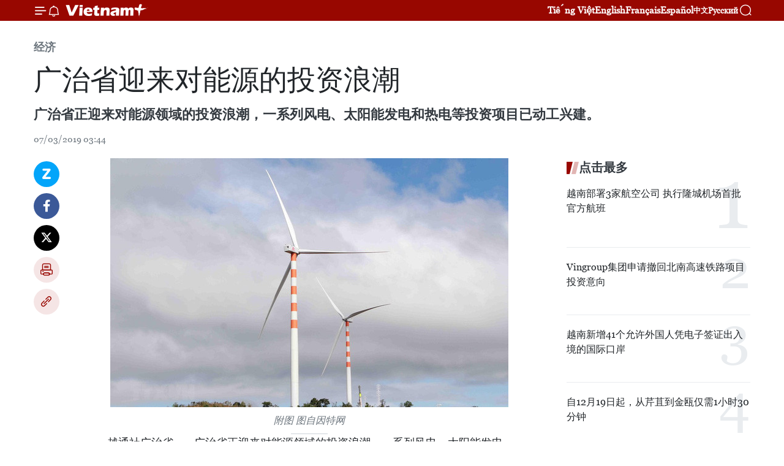

--- FILE ---
content_type: text/html;charset=utf-8
request_url: https://zh.vietnamplus.vn/article-post92928.vnp
body_size: 24726
content:
<!DOCTYPE html> <html lang="zh" class="cn"> <head> <title>广治省迎来对能源的投资浪潮 | Vietnam+ (VietnamPlus)</title> <meta name="description" content="广治省正迎来对能源领域的投资浪潮，一系列风电、太阳能发电和热电等投资项目已动工兴建。"/> <meta name="keywords" content="能源,投资浪潮,风电,太阳能,热电,投资项目,广治省投资"/> <meta name="news_keywords" content="能源,投资浪潮,风电,太阳能,热电,投资项目,广治省投资"/> <meta http-equiv="Content-Type" content="text/html; charset=utf-8" /> <meta http-equiv="X-UA-Compatible" content="IE=edge"/> <meta http-equiv="refresh" content="1800" /> <meta name="revisit-after" content="1 days" /> <meta name="viewport" content="width=device-width, initial-scale=1"> <meta http-equiv="content-language" content="vi" /> <meta name="format-detection" content="telephone=no"/> <meta name="format-detection" content="address=no"/> <meta name="apple-mobile-web-app-capable" content="yes"> <meta name="apple-mobile-web-app-status-bar-style" content="black"> <meta name="apple-mobile-web-app-title" content="Vietnam+ (VietnamPlus)"/> <meta name="referrer" content="no-referrer-when-downgrade"/> <link rel="shortcut icon" href="https://media.vietnamplus.vn/assets/web/styles/img/favicon.ico" type="image/x-icon" /> <link rel="preconnect" href="https://media.vietnamplus.vn"/> <link rel="dns-prefetch" href="https://media.vietnamplus.vn"/> <link rel="preconnect" href="//www.google-analytics.com" /> <link rel="preconnect" href="//www.googletagmanager.com" /> <link rel="preconnect" href="//stc.za.zaloapp.com" /> <link rel="preconnect" href="//fonts.googleapis.com" /> <link rel="preconnect" href="//pagead2.googlesyndication.com"/> <link rel="preconnect" href="//tpc.googlesyndication.com"/> <link rel="preconnect" href="//securepubads.g.doubleclick.net"/> <link rel="preconnect" href="//accounts.google.com"/> <link rel="preconnect" href="//adservice.google.com"/> <link rel="preconnect" href="//adservice.google.com.vn"/> <link rel="preconnect" href="//www.googletagservices.com"/> <link rel="preconnect" href="//partner.googleadservices.com"/> <link rel="preconnect" href="//tpc.googlesyndication.com"/> <link rel="preconnect" href="//za.zdn.vn"/> <link rel="preconnect" href="//sp.zalo.me"/> <link rel="preconnect" href="//connect.facebook.net"/> <link rel="preconnect" href="//www.facebook.com"/> <link rel="dns-prefetch" href="//www.google-analytics.com" /> <link rel="dns-prefetch" href="//www.googletagmanager.com" /> <link rel="dns-prefetch" href="//stc.za.zaloapp.com" /> <link rel="dns-prefetch" href="//fonts.googleapis.com" /> <link rel="dns-prefetch" href="//pagead2.googlesyndication.com"/> <link rel="dns-prefetch" href="//tpc.googlesyndication.com"/> <link rel="dns-prefetch" href="//securepubads.g.doubleclick.net"/> <link rel="dns-prefetch" href="//accounts.google.com"/> <link rel="dns-prefetch" href="//adservice.google.com"/> <link rel="dns-prefetch" href="//adservice.google.com.vn"/> <link rel="dns-prefetch" href="//www.googletagservices.com"/> <link rel="dns-prefetch" href="//partner.googleadservices.com"/> <link rel="dns-prefetch" href="//tpc.googlesyndication.com"/> <link rel="dns-prefetch" href="//za.zdn.vn"/> <link rel="dns-prefetch" href="//sp.zalo.me"/> <link rel="dns-prefetch" href="//connect.facebook.net"/> <link rel="dns-prefetch" href="//www.facebook.com"/> <link rel="dns-prefetch" href="//graph.facebook.com"/> <link rel="dns-prefetch" href="//static.xx.fbcdn.net"/> <link rel="dns-prefetch" href="//staticxx.facebook.com"/> <script> var cmsConfig = { domainDesktop: 'https://zh.vietnamplus.vn', domainMobile: 'https://zh.vietnamplus.vn', domainApi: 'https://zh-api.vietnamplus.vn', domainStatic: 'https://media.vietnamplus.vn', domainLog: 'https://zh-log.vietnamplus.vn', googleAnalytics: 'G\-6R6V6RSN83', siteId: 0, pageType: 1, objectId: 92928, adsZone: 367, allowAds: true, adsLazy: true, antiAdblock: true, }; if (window.location.protocol !== 'https:' && window.location.hostname.indexOf('vietnamplus.vn') !== -1) { window.location = 'https://' + window.location.hostname + window.location.pathname + window.location.hash; } var USER_AGENT=window.navigator&&(window.navigator.userAgent||window.navigator.vendor)||window.opera||"",IS_MOBILE=/Android|webOS|iPhone|iPod|BlackBerry|Windows Phone|IEMobile|Mobile Safari|Opera Mini/i.test(USER_AGENT),IS_REDIRECT=!1;function setCookie(e,o,i){var n=new Date,i=(n.setTime(n.getTime()+24*i*60*60*1e3),"expires="+n.toUTCString());document.cookie=e+"="+o+"; "+i+";path=/;"}function getCookie(e){var o=document.cookie.indexOf(e+"="),i=o+e.length+1;return!o&&e!==document.cookie.substring(0,e.length)||-1===o?null:(-1===(e=document.cookie.indexOf(";",i))&&(e=document.cookie.length),unescape(document.cookie.substring(i,e)))}IS_MOBILE&&getCookie("isDesktop")&&(setCookie("isDesktop",1,-1),window.location=window.location.pathname.replace(".amp", ".vnp")+window.location.search,IS_REDIRECT=!0); </script> <script> if(USER_AGENT && USER_AGENT.indexOf("facebot") <= 0 && USER_AGENT.indexOf("facebookexternalhit") <= 0) { var query = ''; var hash = ''; if (window.location.search) query = window.location.search; if (window.location.hash) hash = window.location.hash; var canonicalUrl = 'https://zh.vietnamplus.vn/article-post92928.vnp' + query + hash ; var curUrl = decodeURIComponent(window.location.href); if(!location.port && canonicalUrl.startsWith("http") && curUrl != canonicalUrl){ window.location.replace(canonicalUrl); } } </script> <meta property="fb:pages" content="120834779440" /> <meta property="fb:app_id" content="1960985707489919" /> <meta name="author" content="Vietnam+ (VietnamPlus)" /> <meta name="copyright" content="Copyright © 2026 by Vietnam+ (VietnamPlus)" /> <meta name="RATING" content="GENERAL" /> <meta name="GENERATOR" content="Vietnam+ (VietnamPlus)" /> <meta content="Vietnam+ (VietnamPlus)" itemprop="sourceOrganization" name="source"/> <meta content="news" itemprop="genre" name="medium"/> <meta name="robots" content="noarchive, max-image-preview:large, index, follow" /> <meta name="GOOGLEBOT" content="noarchive, max-image-preview:large, index, follow" /> <link rel="canonical" href="https://zh.vietnamplus.vn/article-post92928.vnp" /> <meta property="og:site_name" content="Vietnam+ (VietnamPlus)"/> <meta property="og:rich_attachment" content="true"/> <meta property="og:type" content="article"/> <meta property="og:url" content="https://zh.vietnamplus.vn/article-post92928.vnp"/> <meta property="og:image" content="https://mediazh.vietnamplus.vn/images/[base64]/ttxvndiengio15517589168821957180625crop15517589217591362334818.jpg.webp"/> <meta property="og:image:width" content="1200"/> <meta property="og:image:height" content="630"/> <meta property="og:title" content="广治省迎来对能源的投资浪潮"/> <meta property="og:description" content="广治省正迎来对能源领域的投资浪潮，一系列风电、太阳能发电和热电等投资项目已动工兴建。"/> <meta name="twitter:card" value="summary"/> <meta name="twitter:url" content="https://zh.vietnamplus.vn/article-post92928.vnp"/> <meta name="twitter:title" content="广治省迎来对能源的投资浪潮"/> <meta name="twitter:description" content="广治省正迎来对能源领域的投资浪潮，一系列风电、太阳能发电和热电等投资项目已动工兴建。"/> <meta name="twitter:image" content="https://mediazh.vietnamplus.vn/images/[base64]/ttxvndiengio15517589168821957180625crop15517589217591362334818.jpg.webp"/> <meta name="twitter:site" content="@Vietnam+ (VietnamPlus)"/> <meta name="twitter:creator" content="@Vietnam+ (VietnamPlus)"/> <meta property="article:publisher" content="https://www.facebook.com/VietnamPlus" /> <meta property="article:tag" content="能源,投资浪潮,风电,太阳能,热电,投资项目,广治省投资"/> <meta property="article:section" content="经济" /> <meta property="article:published_time" content="2019-03-07T10:44:00+0700"/> <meta property="article:modified_time" content="2019-03-07T11:06:06+0700"/> <script type="application/ld+json"> { "@context": "http://schema.org", "@type": "Organization", "name": "Vietnam+ (VietnamPlus)", "url": "https://zh.vietnamplus.vn", "logo": "https://media.vietnamplus.vn/assets/web/styles/img/logo.png", "foundingDate": "2008", "founders": [ { "@type": "Person", "name": "Thông tấn xã Việt Nam (TTXVN)" } ], "address": [ { "@type": "PostalAddress", "streetAddress": "Số 05 Lý Thường Kiệt - Hà Nội - Việt Nam", "addressLocality": "Hà Nội City", "addressRegion": "Northeast", "postalCode": "100000", "addressCountry": "VNM" } ], "contactPoint": [ { "@type": "ContactPoint", "telephone": "+84-243-941-1349", "contactType": "customer service" }, { "@type": "ContactPoint", "telephone": "+84-243-941-1348", "contactType": "customer service" } ], "sameAs": [ "https://www.facebook.com/VietnamPlus", "https://www.tiktok.com/@vietnamplus", "https://twitter.com/vietnamplus", "https://www.youtube.com/c/BaoVietnamPlus" ] } </script> <script type="application/ld+json"> { "@context" : "https://schema.org", "@type" : "WebSite", "name": "Vietnam+ (VietnamPlus)", "url": "https://zh.vietnamplus.vn", "alternateName" : "Báo điện tử VIETNAMPLUS, Cơ quan của Thông tấn xã Việt Nam (TTXVN)", "potentialAction": { "@type": "SearchAction", "target": { "@type": "EntryPoint", "urlTemplate": "https://zh.vietnamplus.vn/search/?q={search_term_string}" }, "query-input": "required name=search_term_string" } } </script> <script type="application/ld+json"> { "@context":"http://schema.org", "@type":"BreadcrumbList", "itemListElement":[ { "@type":"ListItem", "position":1, "item":{ "@id":"https://zh.vietnamplus.vn/business/", "name":"经济" } } ] } </script> <script type="application/ld+json"> { "@context": "http://schema.org", "@type": "NewsArticle", "mainEntityOfPage":{ "@type":"WebPage", "@id":"https://zh.vietnamplus.vn/article-post92928.vnp" }, "headline": "广治省迎来对能源的投资浪潮", "description": "广治省正迎来对能源领域的投资浪潮，一系列风电、太阳能发电和热电等投资项目已动工兴建。", "image": { "@type": "ImageObject", "url": "https://mediazh.vietnamplus.vn/images/[base64]/ttxvndiengio15517589168821957180625crop15517589217591362334818.jpg.webp", "width" : 1200, "height" : 675 }, "datePublished": "2019-03-07T10:44:00+0700", "dateModified": "2019-03-07T11:06:06+0700", "author": { "@type": "Person", "name": "" }, "publisher": { "@type": "Organization", "name": "Vietnam+ (VietnamPlus)", "logo": { "@type": "ImageObject", "url": "https://media.vietnamplus.vn/assets/web/styles/img/logo.png" } } } </script> <link rel="preload" href="https://media.vietnamplus.vn/assets/web/styles/css/main.min-1.0.14.css" as="style"> <link rel="preload" href="https://media.vietnamplus.vn/assets/web/js/main.min-1.0.33.js" as="script"> <link rel="preload" href="https://media.vietnamplus.vn/assets/web/js/detail.min-1.0.15.js" as="script"> <link rel="preload" href="https://common.mcms.one/assets/styles/css/vietnamplus-1.0.0.css" as="style"> <link rel="stylesheet" href="https://common.mcms.one/assets/styles/css/vietnamplus-1.0.0.css"> <link id="cms-style" rel="stylesheet" href="https://media.vietnamplus.vn/assets/web/styles/css/main.min-1.0.14.css"> <script type="text/javascript"> var _metaOgUrl = 'https://zh.vietnamplus.vn/article-post92928.vnp'; var page_title = document.title; var tracked_url = window.location.pathname + window.location.search + window.location.hash; var cate_path = 'business'; if (cate_path.length > 0) { tracked_url = "/" + cate_path + tracked_url; } </script> <script async="" src="https://www.googletagmanager.com/gtag/js?id=G-6R6V6RSN83"></script> <script> window.dataLayer = window.dataLayer || []; function gtag(){dataLayer.push(arguments);} gtag('js', new Date()); gtag('config', 'G-6R6V6RSN83', {page_path: tracked_url}); </script> <script>window.dataLayer = window.dataLayer || [];dataLayer.push({'pageCategory': '/business'});</script> <script> window.dataLayer = window.dataLayer || []; dataLayer.push({ 'event': 'Pageview', 'articleId': '92928', 'articleTitle': '广治省迎来对能源的投资浪潮', 'articleCategory': '经济', 'articleAlowAds': true, 'articleType': 'detail', 'articleTags': '能源,投资浪潮,风电,太阳能,热电,投资项目,广治省投资', 'articlePublishDate': '2019-03-07T10:44:00+0700', 'articleThumbnail': 'https://mediazh.vietnamplus.vn/images/[base64]/ttxvndiengio15517589168821957180625crop15517589217591362334818.jpg.webp', 'articleShortUrl': 'https://zh.vietnamplus.vn/article-post92928.vnp', 'articleFullUrl': 'https://zh.vietnamplus.vn/article-post92928.vnp', }); </script> <script type='text/javascript'> gtag('event', 'article_page',{ 'articleId': '92928', 'articleTitle': '广治省迎来对能源的投资浪潮', 'articleCategory': '经济', 'articleAlowAds': true, 'articleType': 'detail', 'articleTags': '能源,投资浪潮,风电,太阳能,热电,投资项目,广治省投资', 'articlePublishDate': '2019-03-07T10:44:00+0700', 'articleThumbnail': 'https://mediazh.vietnamplus.vn/images/[base64]/ttxvndiengio15517589168821957180625crop15517589217591362334818.jpg.webp', 'articleShortUrl': 'https://zh.vietnamplus.vn/article-post92928.vnp', 'articleFullUrl': 'https://zh.vietnamplus.vn/article-post92928.vnp', }); </script> <script>(function(w,d,s,l,i){w[l]=w[l]||[];w[l].push({'gtm.start': new Date().getTime(),event:'gtm.js'});var f=d.getElementsByTagName(s)[0], j=d.createElement(s),dl=l!='dataLayer'?'&l='+l:'';j.async=true;j.src= 'https://www.googletagmanager.com/gtm.js?id='+i+dl;f.parentNode.insertBefore(j,f); })(window,document,'script','dataLayer','GTM-5WM58F3N');</script> <script type="text/javascript"> !function(){"use strict";function e(e){var t=!(arguments.length>1&&void 0!==arguments[1])||arguments[1],c=document.createElement("script");c.src=e,t?c.type="module":(c.async=!0,c.type="text/javascript",c.setAttribute("nomodule",""));var n=document.getElementsByTagName("script")[0];n.parentNode.insertBefore(c,n)}!function(t,c){!function(t,c,n){var a,o,r;n.accountId=c,null!==(a=t.marfeel)&&void 0!==a||(t.marfeel={}),null!==(o=(r=t.marfeel).cmd)&&void 0!==o||(r.cmd=[]),t.marfeel.config=n;var i="https://sdk.mrf.io/statics";e("".concat(i,"/marfeel-sdk.js?id=").concat(c),!0),e("".concat(i,"/marfeel-sdk.es5.js?id=").concat(c),!1)}(t,c,arguments.length>2&&void 0!==arguments[2]?arguments[2]:{})}(window,2272,{} )}(); </script> <script async src="https://sp.zalo.me/plugins/sdk.js"></script> </head> <body class="detail-page"> <div id="sdaWeb_SdaMasthead" class="rennab rennab-top" data-platform="1" data-position="Web_SdaMasthead"> </div> <header class=" site-header"> <div class="sticky"> <div class="container"> <i class="ic-menu"></i> <i class="ic-bell"></i> <div id="header-news" class="pick-news hidden" data-source="header-latest-news"></div> <a class="small-logo" href="/" title="Vietnam+ (VietnamPlus)">Vietnam+ (VietnamPlus)</a> <ul class="menu"> <li> <a href="https://www.vietnamplus.vn" title="Tiếng Việt" target="_blank">Tiếng Việt</a> </li> <li> <a href="https://en.vietnamplus.vn" title="English" target="_blank" rel="nofollow">English</a> </li> <li> <a href="https://fr.vietnamplus.vn" title="Français" target="_blank" rel="nofollow">Français</a> </li> <li> <a href="https://es.vietnamplus.vn" title="Español" target="_blank" rel="nofollow">Español</a> </li> <li> <a href="https://zh.vietnamplus.vn" title="中文" target="_blank" rel="nofollow">中文</a> </li> <li> <a href="https://ru.vietnamplus.vn" title="Русский" target="_blank" rel="nofollow">Русский</a> </li> </ul> <div class="search-wrapper"> <i class="ic-search"></i> <input type="text" class="search txtsearch" placeholder="关键词"> </div> </div> </div> </header> <div class="site-body"> <div id="sdaWeb_SdaBackground" class="rennab " data-platform="1" data-position="Web_SdaBackground"> </div> <div class="container"> <div class="breadcrumb breadcrumb-detail"> <h2 class="main"> <a href="https://zh.vietnamplus.vn/business/" title="经济" class="active">经济</a> </h2> </div> <div id="sdaWeb_SdaTop" class="rennab " data-platform="1" data-position="Web_SdaTop"> </div> <div class="article"> <h1 class="article__title cms-title "> 广治省迎来对能源的投资浪潮 </h1> <div class="article__sapo cms-desc"> 广治省正迎来对能源领域的投资浪潮，一系列风电、太阳能发电和热电等投资项目已动工兴建。 </div> <div id="sdaWeb_SdaArticleAfterSapo" class="rennab " data-platform="1" data-position="Web_SdaArticleAfterSapo"> </div> <div class="article__meta"> <time class="time" datetime="2019-03-07T10:44:00+0700" data-time="1551930240" data-friendly="false">2019年03月07日星期四 10:44</time> <meta class="cms-date" itemprop="datePublished" content="2019-03-07T10:44:00+0700"> </div> <div class="col"> <div class="main-col content-col"> <div class="article__body zce-content-body cms-body" itemprop="articleBody"> <div class="social-pin sticky article__social"> <a href="javascript:void(0);" class="zl zalo-share-button" title="Zalo" data-href="https://zh.vietnamplus.vn/article-post92928.vnp" data-oaid="4486284411240520426" data-layout="1" data-color="blue" data-customize="true">Zalo</a> <a href="javascript:void(0);" class="item fb" data-href="https://zh.vietnamplus.vn/article-post92928.vnp" data-rel="facebook" title="Facebook">Facebook</a> <a href="javascript:void(0);" class="item tw" data-href="https://zh.vietnamplus.vn/article-post92928.vnp" data-rel="twitter" title="Twitter">Twitter</a> <a href="javascript:void(0);" class="bookmark sendbookmark hidden" onclick="ME.sendBookmark(this, 92928);" data-id="92928" title="收藏">收藏</a> <a href="javascript:void(0);" class="print sendprint" title="Print" data-href="/print-92928.html">打印</a> <a href="javascript:void(0);" class="item link" data-href="https://zh.vietnamplus.vn/article-post92928.vnp" data-rel="copy" title="Copy link">Copy link</a> </div> <div class="ExternalClass279CC809B5214126A47D5DE750324CE6"> <div class="article-photo"> <a href="/Uploaded_ZH/sxtt/2019_03_07/ttxvndiengio15517589168821957180625crop15517589217591362334818.jpg" rel="nofollow" target="_blank"><img alt="广治省迎来对能源的投资浪潮 ảnh 1" src="[data-uri]" class="lazyload cms-photo" data-large-src="https://mediazh.vietnamplus.vn/images/[base64]/ttxvndiengio15517589168821957180625crop15517589217591362334818.jpg" data-src="https://mediazh.vietnamplus.vn/images/[base64]/ttxvndiengio15517589168821957180625crop15517589217591362334818.jpg" title="广治省迎来对能源的投资浪潮 ảnh 1"></a><span> 附图 图自因特网<br></span> </div> <p>越通社广治省 ——广治省正迎来对能源领域的投资浪潮，一系列风电、太阳能发电和热电等投资项目已动工兴建。</p> <p>今年前两月，广治省人民委员会已批准6个能源投资项目，其中风电项目4个，太阳能发电项目2个，投资总额达7.4万亿越盾。具体为，犹成能源股份公司的犹成一号太阳能发电厂，装机容量50兆瓦，投资总额1.1万亿越盾，占地面积65公顷；SECO股份公司、装机容量50兆瓦、投资总额1.1万亿多越盾、占地面积60公顷的犹成二号太阳能发电厂；广治Gelex能源股份公司在向化县兴建的Gelex1号、2号和3号风电场，投资总额1.58万亿越盾，占地面积9公顷，每个风电场装机容量30兆瓦。</p> <p>吸引对能源领域的投资为广治省的优先之一，力争将该省发展成为中部以北地区的能源中心，其中风电领域吸引最多投资者。</p> <p>3月初，广治省向灵二号风电场正式运行。该项目由新环公司投资兴建，装机容量30兆瓦，投资总额1.5万亿越盾。该风电场于2017年已开始投运。</p> <p>此外，该省其他数十个风电场项目正在建设过程中。广治省已规划三个风电发展“重点区”，总面积达6700公顷。第一区地处山区县向化向山、向立和向冯三乡，占地面积2790公顷；第二区地处向化县向灵、向立和向协三乡；第三区地处犹灵、永灵和昏果等三个沿海县，占地面积1030公顷。</p> <p>广治省人民委员会主席阮德正表示，未来时间4个风电场项目将投入运行，每个项目装机容量为30兆瓦，未来时间风力发电量将达800兆瓦。</p> <p>若各风力发电场集中在该省以西山区，那么太阳能发电项目却集中在该省沿海地区。目前，该省三个风力发电项目正在展开，装机容量为150兆瓦。预计，该省首家太阳能发电厂将于今年6月底投入运行。</p> <p>各太阳能发电项目包括LICOGI13股份公司在犹灵县投资兴建的广治LIG太阳能发电厂。该省人民委员会正建议各部门将装机总容量达200兆瓦的4个太阳能发电项目补充列入规划。该省正研究考察兴建装机总容量达200兆瓦的3个太阳能发电项目。</p> <p>此外，广治省正抓紧时间进行征地拆迁补偿工作，为动工兴建广治一号热电厂项目做准备。预计该项目将6月动工兴建。该项目将在广治东南经济区兴建，由泰国国际电力投资公司投资，投资资金达55万亿越盾，装机容量1320兆瓦，预计第一机组将于2023年底运行。</p> <p>韩国西部电力公司正在广治东南经济区投资兴建广治二号热电厂。俄罗斯天然气工业股份公司（Gazprom）也在这里投资兴建装机容量340兆瓦的液化天然气发电厂。（越通社—VNA）</p>
</div> <div class="article__source"> <div class="source"> <span class="name">越通社</span> </div> </div> <div id="sdaWeb_SdaArticleAfterBody" class="rennab " data-platform="1" data-position="Web_SdaArticleAfterBody"> </div> </div> <div class="article__tag"> <a class="active" href="https://zh.vietnamplus.vn/tag/能源-tag4100.vnp" title="能源">#能源</a> <a class="active" href="https://zh.vietnamplus.vn/tag/投资浪潮-tag18050.vnp" title="投资浪潮">#投资浪潮</a> <a class="" href="https://zh.vietnamplus.vn/tag/风电-tag7131.vnp" title="风电">#风电</a> <a class="" href="https://zh.vietnamplus.vn/tag/太阳能-tag4434.vnp" title="太阳能">#太阳能</a> <a class="" href="https://zh.vietnamplus.vn/tag.vnp?q=热电" title="热电">#热电</a> <a class="" href="https://zh.vietnamplus.vn/tag/投资项目-tag6234.vnp" title="投资项目">#投资项目</a> <a class="" href="https://zh.vietnamplus.vn/tag.vnp?q=广治省投资" title="广治省投资">#广治省投资</a> <a class="link" href="https://zh.vietnamplus.vn/region/rg/121.vnp" title="广治省"><i class="ic-location"></i> 广治省</a> </div> <div id="sdaWeb_SdaArticleAfterTag" class="rennab " data-platform="1" data-position="Web_SdaArticleAfterTag"> </div> <div class="wrap-social"> <div class="social-pin article__social"> <a href="javascript:void(0);" class="zl zalo-share-button" title="Zalo" data-href="https://zh.vietnamplus.vn/article-post92928.vnp" data-oaid="4486284411240520426" data-layout="1" data-color="blue" data-customize="true">Zalo</a> <a href="javascript:void(0);" class="item fb" data-href="https://zh.vietnamplus.vn/article-post92928.vnp" data-rel="facebook" title="Facebook">Facebook</a> <a href="javascript:void(0);" class="item tw" data-href="https://zh.vietnamplus.vn/article-post92928.vnp" data-rel="twitter" title="Twitter">Twitter</a> <a href="javascript:void(0);" class="bookmark sendbookmark hidden" onclick="ME.sendBookmark(this, 92928);" data-id="92928" title="收藏">收藏</a> <a href="javascript:void(0);" class="print sendprint" title="Print" data-href="/print-92928.html">打印</a> <a href="javascript:void(0);" class="item link" data-href="https://zh.vietnamplus.vn/article-post92928.vnp" data-rel="copy" title="Copy link">Copy link</a> </div> <a href="https://news.google.com/publications/CAAqBwgKMN-18wowlLWFAw?hl=vi&gl=VN&ceid=VN%3Avi" class="google-news" target="_blank" title="Google News">关注 VietnamPlus</a> </div> <div id="sdaWeb_SdaArticleAfterBody1" class="rennab " data-platform="1" data-position="Web_SdaArticleAfterBody1"> </div> <div id="sdaWeb_SdaArticleAfterBody2" class="rennab " data-platform="1" data-position="Web_SdaArticleAfterBody2"> </div> <div class="box-related-news"> <h3 class="box-heading"> <span class="title">相关新闻</span> </h3> <div class="box-content" data-source="related-news"> <article class="story"> <figure class="story__thumb"> <a class="cms-link" href="https://zh.vietnamplus.vn/article-post92895.vnp" title="2019年越南国际家具及家具配件展览会正式开展"> <img class="lazyload" src="[data-uri]" data-src="https://mediazh.vietnamplus.vn/images/6a207130380a6995adc232b70938d3a73836923c87a85077d93387518364f3a2f0d4ab854cc8708b6238281f17287fd91a2a7d7afff23b21a556ed693d62d767523f12b7b18415f5f6e3ec2a01751e47/ttxvnhoi_cho_my_nghe_1.jpg.webp" data-srcset="https://mediazh.vietnamplus.vn/images/6a207130380a6995adc232b70938d3a73836923c87a85077d93387518364f3a2f0d4ab854cc8708b6238281f17287fd91a2a7d7afff23b21a556ed693d62d767523f12b7b18415f5f6e3ec2a01751e47/ttxvnhoi_cho_my_nghe_1.jpg.webp 1x, https://mediazh.vietnamplus.vn/images/c0b508db472e6bb0e68a748ea188e0683836923c87a85077d93387518364f3a2f0d4ab854cc8708b6238281f17287fd91a2a7d7afff23b21a556ed693d62d767523f12b7b18415f5f6e3ec2a01751e47/ttxvnhoi_cho_my_nghe_1.jpg.webp 2x" alt="2019年越南国际家具及家具配件展览会正式开展"> <noscript><img src="https://mediazh.vietnamplus.vn/images/6a207130380a6995adc232b70938d3a73836923c87a85077d93387518364f3a2f0d4ab854cc8708b6238281f17287fd91a2a7d7afff23b21a556ed693d62d767523f12b7b18415f5f6e3ec2a01751e47/ttxvnhoi_cho_my_nghe_1.jpg.webp" srcset="https://mediazh.vietnamplus.vn/images/6a207130380a6995adc232b70938d3a73836923c87a85077d93387518364f3a2f0d4ab854cc8708b6238281f17287fd91a2a7d7afff23b21a556ed693d62d767523f12b7b18415f5f6e3ec2a01751e47/ttxvnhoi_cho_my_nghe_1.jpg.webp 1x, https://mediazh.vietnamplus.vn/images/c0b508db472e6bb0e68a748ea188e0683836923c87a85077d93387518364f3a2f0d4ab854cc8708b6238281f17287fd91a2a7d7afff23b21a556ed693d62d767523f12b7b18415f5f6e3ec2a01751e47/ttxvnhoi_cho_my_nghe_1.jpg.webp 2x" alt="2019年越南国际家具及家具配件展览会正式开展" class="image-fallback"></noscript> </a> </figure> <h2 class="story__heading" data-tracking="92895"> <a class=" cms-link" href="https://zh.vietnamplus.vn/article-post92895.vnp" title="2019年越南国际家具及家具配件展览会正式开展"> 2019年越南国际家具及家具配件展览会正式开展 </a> </h2> <time class="time" datetime="2019-03-06T15:24:00+0700" data-time="1551860640"> 06/03/2019 15:24 </time> <div class="story__summary story__shorten"> 2019年越南国际家具及家具配件展览会（VIFA-EXPO 2019）有助于加强新加坡、中国香港与越南的连接，进而提升越南木制品出口金额。 </div> </article> <article class="story"> <figure class="story__thumb"> <a class="cms-link" href="https://zh.vietnamplus.vn/article-post92897.vnp" title=" 2019年前两月同奈省实现贸易顺差5亿美元"> <img class="lazyload" src="[data-uri]" data-src="https://mediazh.vietnamplus.vn/images/6a207130380a6995adc232b70938d3a73836923c87a85077d93387518364f3a20b9fab7aa5d3f67ac0b7739c2c04ff8e2b8a6fa1e5f74f962eb36f32ce2b6bf7/detmaydaychuyen.jpg.webp" data-srcset="https://mediazh.vietnamplus.vn/images/6a207130380a6995adc232b70938d3a73836923c87a85077d93387518364f3a20b9fab7aa5d3f67ac0b7739c2c04ff8e2b8a6fa1e5f74f962eb36f32ce2b6bf7/detmaydaychuyen.jpg.webp 1x, https://mediazh.vietnamplus.vn/images/c0b508db472e6bb0e68a748ea188e0683836923c87a85077d93387518364f3a20b9fab7aa5d3f67ac0b7739c2c04ff8e2b8a6fa1e5f74f962eb36f32ce2b6bf7/detmaydaychuyen.jpg.webp 2x" alt=" 2019年前两月同奈省实现贸易顺差5亿美元"> <noscript><img src="https://mediazh.vietnamplus.vn/images/6a207130380a6995adc232b70938d3a73836923c87a85077d93387518364f3a20b9fab7aa5d3f67ac0b7739c2c04ff8e2b8a6fa1e5f74f962eb36f32ce2b6bf7/detmaydaychuyen.jpg.webp" srcset="https://mediazh.vietnamplus.vn/images/6a207130380a6995adc232b70938d3a73836923c87a85077d93387518364f3a20b9fab7aa5d3f67ac0b7739c2c04ff8e2b8a6fa1e5f74f962eb36f32ce2b6bf7/detmaydaychuyen.jpg.webp 1x, https://mediazh.vietnamplus.vn/images/c0b508db472e6bb0e68a748ea188e0683836923c87a85077d93387518364f3a20b9fab7aa5d3f67ac0b7739c2c04ff8e2b8a6fa1e5f74f962eb36f32ce2b6bf7/detmaydaychuyen.jpg.webp 2x" alt=" 2019年前两月同奈省实现贸易顺差5亿美元" class="image-fallback"></noscript> </a> </figure> <h2 class="story__heading" data-tracking="92897"> <a class=" cms-link" href="https://zh.vietnamplus.vn/article-post92897.vnp" title=" 2019年前两月同奈省实现贸易顺差5亿美元"> 2019年前两月同奈省实现贸易顺差5亿美元 </a> </h2> <time class="time" datetime="2019-03-06T15:36:00+0700" data-time="1551861360"> 06/03/2019 15:36 </time> <div class="story__summary story__shorten"> 同奈省工贸厅表示，2019年前两月，该省出口额达近30亿美元，同比增长10.79%；进口额达25亿美元。今年前两月该省实现贸易顺差达5亿美元。 </div> </article> <article class="story"> <figure class="story__thumb"> <a class="cms-link" href="https://zh.vietnamplus.vn/article-post92902.vnp" title="今年第二季度腰果价格有望回升"> <img class="lazyload" src="[data-uri]" data-src="https://mediazh.vietnamplus.vn/images/6a207130380a6995adc232b70938d3a73836923c87a85077d93387518364f3a2cc165a704c460e6ef2478b9c6e56c8575d3c572393b7302474303b860cda706c/1701hat_dieu.jpg.webp" data-srcset="https://mediazh.vietnamplus.vn/images/6a207130380a6995adc232b70938d3a73836923c87a85077d93387518364f3a2cc165a704c460e6ef2478b9c6e56c8575d3c572393b7302474303b860cda706c/1701hat_dieu.jpg.webp 1x, https://mediazh.vietnamplus.vn/images/c0b508db472e6bb0e68a748ea188e0683836923c87a85077d93387518364f3a2cc165a704c460e6ef2478b9c6e56c8575d3c572393b7302474303b860cda706c/1701hat_dieu.jpg.webp 2x" alt="今年第二季度腰果价格有望回升"> <noscript><img src="https://mediazh.vietnamplus.vn/images/6a207130380a6995adc232b70938d3a73836923c87a85077d93387518364f3a2cc165a704c460e6ef2478b9c6e56c8575d3c572393b7302474303b860cda706c/1701hat_dieu.jpg.webp" srcset="https://mediazh.vietnamplus.vn/images/6a207130380a6995adc232b70938d3a73836923c87a85077d93387518364f3a2cc165a704c460e6ef2478b9c6e56c8575d3c572393b7302474303b860cda706c/1701hat_dieu.jpg.webp 1x, https://mediazh.vietnamplus.vn/images/c0b508db472e6bb0e68a748ea188e0683836923c87a85077d93387518364f3a2cc165a704c460e6ef2478b9c6e56c8575d3c572393b7302474303b860cda706c/1701hat_dieu.jpg.webp 2x" alt="今年第二季度腰果价格有望回升" class="image-fallback"></noscript> </a> </figure> <h2 class="story__heading" data-tracking="92902"> <a class=" cms-link" href="https://zh.vietnamplus.vn/article-post92902.vnp" title="今年第二季度腰果价格有望回升"> 今年第二季度腰果价格有望回升 </a> </h2> <time class="time" datetime="2019-03-06T16:07:00+0700" data-time="1551863220"> 06/03/2019 16:07 </time> <div class="story__summary story__shorten"> 据农业与农村发展部农产品加工与市场开发局，3月份腰果价格继续呈下降趋势。然而，第二季度腰果价格有望回升，高于2017和2018年。 </div> </article> <article class="story"> <figure class="story__thumb"> <a class="cms-link" href="https://zh.vietnamplus.vn/article-post92905.vnp" title="日本国际食品与饮料展:推介越南冷冻农产品的良好机会"> <img class="lazyload" src="[data-uri]" data-src="https://mediazh.vietnamplus.vn/images/[base64]/vna_potal_khai_mac_hoi_cho_quoc_te_thuc_pham_va_do_uong_foodex_2019_tai_nhat_ban_141659256_stand.jpg.webp" data-srcset="https://mediazh.vietnamplus.vn/images/[base64]/vna_potal_khai_mac_hoi_cho_quoc_te_thuc_pham_va_do_uong_foodex_2019_tai_nhat_ban_141659256_stand.jpg.webp 1x, https://mediazh.vietnamplus.vn/images/[base64]/vna_potal_khai_mac_hoi_cho_quoc_te_thuc_pham_va_do_uong_foodex_2019_tai_nhat_ban_141659256_stand.jpg.webp 2x" alt="日本国际食品与饮料展:推介越南冷冻农产品的良好机会"> <noscript><img src="https://mediazh.vietnamplus.vn/images/[base64]/vna_potal_khai_mac_hoi_cho_quoc_te_thuc_pham_va_do_uong_foodex_2019_tai_nhat_ban_141659256_stand.jpg.webp" srcset="https://mediazh.vietnamplus.vn/images/[base64]/vna_potal_khai_mac_hoi_cho_quoc_te_thuc_pham_va_do_uong_foodex_2019_tai_nhat_ban_141659256_stand.jpg.webp 1x, https://mediazh.vietnamplus.vn/images/[base64]/vna_potal_khai_mac_hoi_cho_quoc_te_thuc_pham_va_do_uong_foodex_2019_tai_nhat_ban_141659256_stand.jpg.webp 2x" alt="日本国际食品与饮料展:推介越南冷冻农产品的良好机会" class="image-fallback"></noscript> </a> </figure> <h2 class="story__heading" data-tracking="92905"> <a class=" cms-link" href="https://zh.vietnamplus.vn/article-post92905.vnp" title="日本国际食品与饮料展:推介越南冷冻农产品的良好机会"> 日本国际食品与饮料展:推介越南冷冻农产品的良好机会 </a> </h2> <time class="time" datetime="2019-03-06T16:39:00+0700" data-time="1551865140"> 06/03/2019 16:39 </time> <div class="story__summary story__shorten"> 据越通社驻日本记者报道，2019年日本千叶国际食品与饮料展览会（Foodex 2019）5日在日本千叶县幕张展览馆(Makuhari Messe)开幕。越南从事农产品和水产品出口的企业参展。 </div> </article> <article class="story"> <figure class="story__thumb"> <a class="cms-link" href="https://zh.vietnamplus.vn/article-post92918.vnp" title="2月越南证券托管中心向190名外国投资者发放证券交易代码"> <img class="lazyload" src="[data-uri]" data-src="https://mediazh.vietnamplus.vn/images/6a207130380a6995adc232b70938d3a73836923c87a85077d93387518364f3a2bd669dd69ddf10d4c9e0b6abff30bc2a6088d2cb28356d19c6af834d7b6e746b/ck.jpg.webp" data-srcset="https://mediazh.vietnamplus.vn/images/6a207130380a6995adc232b70938d3a73836923c87a85077d93387518364f3a2bd669dd69ddf10d4c9e0b6abff30bc2a6088d2cb28356d19c6af834d7b6e746b/ck.jpg.webp 1x, https://mediazh.vietnamplus.vn/images/c0b508db472e6bb0e68a748ea188e0683836923c87a85077d93387518364f3a2bd669dd69ddf10d4c9e0b6abff30bc2a6088d2cb28356d19c6af834d7b6e746b/ck.jpg.webp 2x" alt="2月越南证券托管中心向190名外国投资者发放证券交易代码"> <noscript><img src="https://mediazh.vietnamplus.vn/images/6a207130380a6995adc232b70938d3a73836923c87a85077d93387518364f3a2bd669dd69ddf10d4c9e0b6abff30bc2a6088d2cb28356d19c6af834d7b6e746b/ck.jpg.webp" srcset="https://mediazh.vietnamplus.vn/images/6a207130380a6995adc232b70938d3a73836923c87a85077d93387518364f3a2bd669dd69ddf10d4c9e0b6abff30bc2a6088d2cb28356d19c6af834d7b6e746b/ck.jpg.webp 1x, https://mediazh.vietnamplus.vn/images/c0b508db472e6bb0e68a748ea188e0683836923c87a85077d93387518364f3a2bd669dd69ddf10d4c9e0b6abff30bc2a6088d2cb28356d19c6af834d7b6e746b/ck.jpg.webp 2x" alt="2月越南证券托管中心向190名外国投资者发放证券交易代码" class="image-fallback"></noscript> </a> </figure> <h2 class="story__heading" data-tracking="92918"> <a class=" cms-link" href="https://zh.vietnamplus.vn/article-post92918.vnp" title="2月越南证券托管中心向190名外国投资者发放证券交易代码"> 2月越南证券托管中心向190名外国投资者发放证券交易代码 </a> </h2> <time class="time" datetime="2019-03-07T08:44:00+0700" data-time="1551923040"> 07/03/2019 08:44 </time> <div class="story__summary story__shorten"> 越南证券托管中心6日通报了2月份外国投资者的证券交易代码发放情况。 </div> </article> <article class="story"> <figure class="story__thumb"> <a class="cms-link" href="https://zh.vietnamplus.vn/article-post92924.vnp" title="由印度塔塔集团投资兴建的冻干咖啡生产厂在平阳省落成"> <img class="lazyload" src="[data-uri]" data-src="https://mediazh.vietnamplus.vn/images/[base64]/vna_potal_tap_doan_tata_an_do_khanh_thanh_nha_may_san_xuat_ca_phe_655_trieu_usd_tai_binh_duong__3752060.jpg.webp" data-srcset="https://mediazh.vietnamplus.vn/images/[base64]/vna_potal_tap_doan_tata_an_do_khanh_thanh_nha_may_san_xuat_ca_phe_655_trieu_usd_tai_binh_duong__3752060.jpg.webp 1x, https://mediazh.vietnamplus.vn/images/[base64]/vna_potal_tap_doan_tata_an_do_khanh_thanh_nha_may_san_xuat_ca_phe_655_trieu_usd_tai_binh_duong__3752060.jpg.webp 2x" alt="由印度塔塔集团投资兴建的冻干咖啡生产厂在平阳省落成"> <noscript><img src="https://mediazh.vietnamplus.vn/images/[base64]/vna_potal_tap_doan_tata_an_do_khanh_thanh_nha_may_san_xuat_ca_phe_655_trieu_usd_tai_binh_duong__3752060.jpg.webp" srcset="https://mediazh.vietnamplus.vn/images/[base64]/vna_potal_tap_doan_tata_an_do_khanh_thanh_nha_may_san_xuat_ca_phe_655_trieu_usd_tai_binh_duong__3752060.jpg.webp 1x, https://mediazh.vietnamplus.vn/images/[base64]/vna_potal_tap_doan_tata_an_do_khanh_thanh_nha_may_san_xuat_ca_phe_655_trieu_usd_tai_binh_duong__3752060.jpg.webp 2x" alt="由印度塔塔集团投资兴建的冻干咖啡生产厂在平阳省落成" class="image-fallback"></noscript> </a> </figure> <h2 class="story__heading" data-tracking="92924"> <a class=" cms-link" href="https://zh.vietnamplus.vn/article-post92924.vnp" title="由印度塔塔集团投资兴建的冻干咖啡生产厂在平阳省落成"> 由印度塔塔集团投资兴建的冻干咖啡生产厂在平阳省落成 </a> </h2> <time class="time" datetime="2019-03-07T09:52:00+0700" data-time="1551927120"> 07/03/2019 09:52 </time> <div class="story__summary story__shorten"> 由印度塔塔集团旗下的塔塔咖啡（越南）有限公司在平阳省北新渊县越南新加坡二号工业区投资兴建的冻干速溶咖啡生产厂6日正式落成投运。 </div> </article> </div> </div> <div id="sdaWeb_SdaArticleAfterRelated" class="rennab " data-platform="1" data-position="Web_SdaArticleAfterRelated"> </div> <div class="timeline secondary"> <h3 class="box-heading"> <a href="https://zh.vietnamplus.vn/business/" title="经济" class="title"> 更多 </a> </h3> <div class="box-content content-list" data-source="recommendation-367"> <article class="story" data-id="254534"> <figure class="story__thumb"> <a class="cms-link" href="https://zh.vietnamplus.vn/article-post254534.vnp" title="越南果蔬出口连续创下佳绩"> <img class="lazyload" src="[data-uri]" data-src="https://mediazh.vietnamplus.vn/images/767632203501e16ddbb4a70747b2e3cd7f5308619b2fee847fbaae903ce970964d2edf4334bc5cd9cbbad1aca3fadd2ff3640b20cf2a3f22eb86739dff308efe2d302f3badb89b4c9258fd706de4b1c8/xuat-khau-rau-qua-viet-nam-resize.jpg.webp" data-srcset="https://mediazh.vietnamplus.vn/images/767632203501e16ddbb4a70747b2e3cd7f5308619b2fee847fbaae903ce970964d2edf4334bc5cd9cbbad1aca3fadd2ff3640b20cf2a3f22eb86739dff308efe2d302f3badb89b4c9258fd706de4b1c8/xuat-khau-rau-qua-viet-nam-resize.jpg.webp 1x, https://mediazh.vietnamplus.vn/images/3b3217d8d2ab70855329ef876287329f7f5308619b2fee847fbaae903ce970964d2edf4334bc5cd9cbbad1aca3fadd2ff3640b20cf2a3f22eb86739dff308efe2d302f3badb89b4c9258fd706de4b1c8/xuat-khau-rau-qua-viet-nam-resize.jpg.webp 2x" alt="2025年标志着越南果蔬行业连续第三年创下出口新纪录，出口额约达86亿美元。图自越通社"> <noscript><img src="https://mediazh.vietnamplus.vn/images/767632203501e16ddbb4a70747b2e3cd7f5308619b2fee847fbaae903ce970964d2edf4334bc5cd9cbbad1aca3fadd2ff3640b20cf2a3f22eb86739dff308efe2d302f3badb89b4c9258fd706de4b1c8/xuat-khau-rau-qua-viet-nam-resize.jpg.webp" srcset="https://mediazh.vietnamplus.vn/images/767632203501e16ddbb4a70747b2e3cd7f5308619b2fee847fbaae903ce970964d2edf4334bc5cd9cbbad1aca3fadd2ff3640b20cf2a3f22eb86739dff308efe2d302f3badb89b4c9258fd706de4b1c8/xuat-khau-rau-qua-viet-nam-resize.jpg.webp 1x, https://mediazh.vietnamplus.vn/images/3b3217d8d2ab70855329ef876287329f7f5308619b2fee847fbaae903ce970964d2edf4334bc5cd9cbbad1aca3fadd2ff3640b20cf2a3f22eb86739dff308efe2d302f3badb89b4c9258fd706de4b1c8/xuat-khau-rau-qua-viet-nam-resize.jpg.webp 2x" alt="2025年标志着越南果蔬行业连续第三年创下出口新纪录，出口额约达86亿美元。图自越通社" class="image-fallback"></noscript> </a> </figure> <h2 class="story__heading" data-tracking="254534"> <a class=" cms-link" href="https://zh.vietnamplus.vn/article-post254534.vnp" title="越南果蔬出口连续创下佳绩"> 越南果蔬出口连续创下佳绩 </a> </h2> <time class="time" datetime="2026-01-01T19:24:30+0700" data-time="1767270270"> 01/01/2026 19:24 </time> <div class="story__summary story__shorten"> <p>2025年标志着越南果蔬行业连续第三年创下出口新纪录，出口额约达86亿美元。这一成果远超《至2025年主要果树发展提案》设定的50亿美元目标，彰显了该行业在全球贸易波动背景下的适应能力与突破力。</p> </div> </article> <article class="story" data-id="254527"> <figure class="story__thumb"> <a class="cms-link" href="https://zh.vietnamplus.vn/article-post254527.vnp" title="亚洲开发银行：2026年越南经济迎来三大战略机遇"> <img class="lazyload" src="[data-uri]" data-src="https://mediazh.vietnamplus.vn/images/767632203501e16ddbb4a70747b2e3cd2ea5d5a1dc0679bcda08ef9fc488da63ef7f8747bf5733613e8f0c9d2c72a8d5d71c044191b7ec08860b7f0570dffc39/anh-su-kien-2-1.jpg.webp" data-srcset="https://mediazh.vietnamplus.vn/images/767632203501e16ddbb4a70747b2e3cd2ea5d5a1dc0679bcda08ef9fc488da63ef7f8747bf5733613e8f0c9d2c72a8d5d71c044191b7ec08860b7f0570dffc39/anh-su-kien-2-1.jpg.webp 1x, https://mediazh.vietnamplus.vn/images/3b3217d8d2ab70855329ef876287329f2ea5d5a1dc0679bcda08ef9fc488da63ef7f8747bf5733613e8f0c9d2c72a8d5d71c044191b7ec08860b7f0570dffc39/anh-su-kien-2-1.jpg.webp 2x" alt="2025年前11个月越南实际到位外商直接投资达236亿美元。图自越通社"> <noscript><img src="https://mediazh.vietnamplus.vn/images/767632203501e16ddbb4a70747b2e3cd2ea5d5a1dc0679bcda08ef9fc488da63ef7f8747bf5733613e8f0c9d2c72a8d5d71c044191b7ec08860b7f0570dffc39/anh-su-kien-2-1.jpg.webp" srcset="https://mediazh.vietnamplus.vn/images/767632203501e16ddbb4a70747b2e3cd2ea5d5a1dc0679bcda08ef9fc488da63ef7f8747bf5733613e8f0c9d2c72a8d5d71c044191b7ec08860b7f0570dffc39/anh-su-kien-2-1.jpg.webp 1x, https://mediazh.vietnamplus.vn/images/3b3217d8d2ab70855329ef876287329f2ea5d5a1dc0679bcda08ef9fc488da63ef7f8747bf5733613e8f0c9d2c72a8d5d71c044191b7ec08860b7f0570dffc39/anh-su-kien-2-1.jpg.webp 2x" alt="2025年前11个月越南实际到位外商直接投资达236亿美元。图自越通社" class="image-fallback"></noscript> </a> </figure> <h2 class="story__heading" data-tracking="254527"> <a class=" cms-link" href="https://zh.vietnamplus.vn/article-post254527.vnp" title="亚洲开发银行：2026年越南经济迎来三大战略机遇"> 亚洲开发银行：2026年越南经济迎来三大战略机遇 </a> </h2> <time class="time" datetime="2026-01-01T17:00:24+0700" data-time="1767261624"> 01/01/2026 17:00 </time> <div class="story__summary story__shorten"> <p>2025年收官之际，越南经济在全球环境不确定性加剧的背景下依然实现强劲增长，取得了令人瞩目的成绩。越通社记者就2025年越南经济形势及2026年前景，采访了亚洲开发银行（ADB）驻越南首席代表尚塔努·查克拉博蒂（Shantanu Chakraborty）。</p> </div> </article> <article class="story" data-id="254524"> <figure class="story__thumb"> <a class="cms-link" href="https://zh.vietnamplus.vn/article-post254524.vnp" title="越南汽车市场进入新竞争周期"> <img class="lazyload" src="[data-uri]" data-src="https://mediazh.vietnamplus.vn/images/767632203501e16ddbb4a70747b2e3cdff27d5db0c00a5a166922e92169bc51deff5fc95f7681b24dd2dc4634e679bc3a0942a9a568fc9b0ca3257ded2e32d14/thaco-1108720.jpg.webp" data-srcset="https://mediazh.vietnamplus.vn/images/767632203501e16ddbb4a70747b2e3cdff27d5db0c00a5a166922e92169bc51deff5fc95f7681b24dd2dc4634e679bc3a0942a9a568fc9b0ca3257ded2e32d14/thaco-1108720.jpg.webp 1x, https://mediazh.vietnamplus.vn/images/3b3217d8d2ab70855329ef876287329fff27d5db0c00a5a166922e92169bc51deff5fc95f7681b24dd2dc4634e679bc3a0942a9a568fc9b0ca3257ded2e32d14/thaco-1108720.jpg.webp 2x" alt="附图。图自越通社"> <noscript><img src="https://mediazh.vietnamplus.vn/images/767632203501e16ddbb4a70747b2e3cdff27d5db0c00a5a166922e92169bc51deff5fc95f7681b24dd2dc4634e679bc3a0942a9a568fc9b0ca3257ded2e32d14/thaco-1108720.jpg.webp" srcset="https://mediazh.vietnamplus.vn/images/767632203501e16ddbb4a70747b2e3cdff27d5db0c00a5a166922e92169bc51deff5fc95f7681b24dd2dc4634e679bc3a0942a9a568fc9b0ca3257ded2e32d14/thaco-1108720.jpg.webp 1x, https://mediazh.vietnamplus.vn/images/3b3217d8d2ab70855329ef876287329fff27d5db0c00a5a166922e92169bc51deff5fc95f7681b24dd2dc4634e679bc3a0942a9a568fc9b0ca3257ded2e32d14/thaco-1108720.jpg.webp 2x" alt="附图。图自越通社" class="image-fallback"></noscript> </a> </figure> <h2 class="story__heading" data-tracking="254524"> <a class=" cms-link" href="https://zh.vietnamplus.vn/article-post254524.vnp" title="越南汽车市场进入新竞争周期"> 越南汽车市场进入新竞争周期 </a> </h2> <time class="time" datetime="2026-01-01T16:06:13+0700" data-time="1767258373"> 01/01/2026 16:06 </time> <div class="story__summary story__shorten"> <p>2025年标志着越南汽车市场的转型阶段：消费需求逐步回暖，电动车强劲增长，进口汽车。多元化的供给以及价格与技术竞争的加剧，为消费者提供了更多选择，同时也对企业在2026年的发展战略提出了新的要求。</p> </div> </article> <article class="story" data-id="254494"> <figure class="story__thumb"> <a class="cms-link" href="https://zh.vietnamplus.vn/article-post254494.vnp" title="畅通资金渠道 筑牢增长根基"> <img class="lazyload" src="[data-uri]" data-src="https://mediazh.vietnamplus.vn/images/767632203501e16ddbb4a70747b2e3cd9a27ca5609e2f2468244984c77fcf6703137825ef31c99535a25a1725e78806a809855691508213818d461d698ef1937/anh-minh-hoa.jpg.webp" data-srcset="https://mediazh.vietnamplus.vn/images/767632203501e16ddbb4a70747b2e3cd9a27ca5609e2f2468244984c77fcf6703137825ef31c99535a25a1725e78806a809855691508213818d461d698ef1937/anh-minh-hoa.jpg.webp 1x, https://mediazh.vietnamplus.vn/images/3b3217d8d2ab70855329ef876287329f9a27ca5609e2f2468244984c77fcf6703137825ef31c99535a25a1725e78806a809855691508213818d461d698ef1937/anh-minh-hoa.jpg.webp 2x" alt="2026年公共投资规模可能需达到165万亿越南盾。图自越通社"> <noscript><img src="https://mediazh.vietnamplus.vn/images/767632203501e16ddbb4a70747b2e3cd9a27ca5609e2f2468244984c77fcf6703137825ef31c99535a25a1725e78806a809855691508213818d461d698ef1937/anh-minh-hoa.jpg.webp" srcset="https://mediazh.vietnamplus.vn/images/767632203501e16ddbb4a70747b2e3cd9a27ca5609e2f2468244984c77fcf6703137825ef31c99535a25a1725e78806a809855691508213818d461d698ef1937/anh-minh-hoa.jpg.webp 1x, https://mediazh.vietnamplus.vn/images/3b3217d8d2ab70855329ef876287329f9a27ca5609e2f2468244984c77fcf6703137825ef31c99535a25a1725e78806a809855691508213818d461d698ef1937/anh-minh-hoa.jpg.webp 2x" alt="2026年公共投资规模可能需达到165万亿越南盾。图自越通社" class="image-fallback"></noscript> </a> </figure> <h2 class="story__heading" data-tracking="254494"> <a class=" cms-link" href="https://zh.vietnamplus.vn/article-post254494.vnp" title="畅通资金渠道 筑牢增长根基"> 畅通资金渠道 筑牢增长根基 </a> </h2> <time class="time" datetime="2026-01-01T13:55:00+0700" data-time="1767250500"> 01/01/2026 13:55 </time> <div class="story__summary story__shorten"> <p>为实现2026年经济增长10%的目标，有效动员并高效配置各类投资资源，特别是公共投资，具有至关重要的意义。</p> </div> </article> <article class="story" data-id="254480"> <figure class="story__thumb"> <a class="cms-link" href="https://zh.vietnamplus.vn/article-post254480.vnp" title="2026年春节消费趋势：更加理性务实并注重体验 "> <img class="lazyload" src="[data-uri]" data-src="https://mediazh.vietnamplus.vn/images/a1ac926228b315f11a89d21ccee51197e8ef138b6edcbcc02afb43d7b9803772645562f4c9dc08b5e073b7af48eb641a523f12b7b18415f5f6e3ec2a01751e47/tet-hcm-city-vna.jpg.webp" data-srcset="https://mediazh.vietnamplus.vn/images/a1ac926228b315f11a89d21ccee51197e8ef138b6edcbcc02afb43d7b9803772645562f4c9dc08b5e073b7af48eb641a523f12b7b18415f5f6e3ec2a01751e47/tet-hcm-city-vna.jpg.webp 1x, https://mediazh.vietnamplus.vn/images/540fb9ae416927b01b7a6315486bb2dbe8ef138b6edcbcc02afb43d7b9803772645562f4c9dc08b5e073b7af48eb641a523f12b7b18415f5f6e3ec2a01751e47/tet-hcm-city-vna.jpg.webp 2x" alt="2026年丙午年春节期间胡志明市消费市场呈现出更加理性、务实和注重体验的明显趋势。图自越通社"> <noscript><img src="https://mediazh.vietnamplus.vn/images/a1ac926228b315f11a89d21ccee51197e8ef138b6edcbcc02afb43d7b9803772645562f4c9dc08b5e073b7af48eb641a523f12b7b18415f5f6e3ec2a01751e47/tet-hcm-city-vna.jpg.webp" srcset="https://mediazh.vietnamplus.vn/images/a1ac926228b315f11a89d21ccee51197e8ef138b6edcbcc02afb43d7b9803772645562f4c9dc08b5e073b7af48eb641a523f12b7b18415f5f6e3ec2a01751e47/tet-hcm-city-vna.jpg.webp 1x, https://mediazh.vietnamplus.vn/images/540fb9ae416927b01b7a6315486bb2dbe8ef138b6edcbcc02afb43d7b9803772645562f4c9dc08b5e073b7af48eb641a523f12b7b18415f5f6e3ec2a01751e47/tet-hcm-city-vna.jpg.webp 2x" alt="2026年丙午年春节期间胡志明市消费市场呈现出更加理性、务实和注重体验的明显趋势。图自越通社" class="image-fallback"></noscript> </a> </figure> <h2 class="story__heading" data-tracking="254480"> <a class=" cms-link" href="https://zh.vietnamplus.vn/article-post254480.vnp" title="2026年春节消费趋势：更加理性务实并注重体验 "> 2026年春节消费趋势：更加理性务实并注重体验 </a> </h2> <time class="time" datetime="2026-01-01T12:00:00+0700" data-time="1767243600"> 01/01/2026 12:00 </time> <div class="story__summary story__shorten"> <p>与往年相比，2026年丙午年春节期间胡志明市消费市场呈现出更加理性、务实和注重体验的明显趋势。在经济环境仍存在不确定性的背景下，消费者不再倾向于冲动购物，而是更加精打细算，重视价格比较、产品实用性与便利性，同时依然维护春节的传统文化价值。</p> </div> </article> <div id="sdaWeb_SdaNative1" class="rennab " data-platform="1" data-position="Web_SdaNative1"> </div> <article class="story" data-id="254516"> <figure class="story__thumb"> <a class="cms-link" href="https://zh.vietnamplus.vn/article-post254516.vnp" title="胡志明市秋季经济论坛：持续朝着更加专业化、务实高效的方向提质升级"> <img class="lazyload" src="[data-uri]" data-src="https://mediazh.vietnamplus.vn/images/f953a5c97fc80ef61237b4736f82ef8fbdd421a3fba233f2c8f42258e2275707d16648d21eb9724e9a6e0cf8fe5bdf75809855691508213818d461d698ef1937/hoi-tro-mua-thu.jpg.webp" data-srcset="https://mediazh.vietnamplus.vn/images/f953a5c97fc80ef61237b4736f82ef8fbdd421a3fba233f2c8f42258e2275707d16648d21eb9724e9a6e0cf8fe5bdf75809855691508213818d461d698ef1937/hoi-tro-mua-thu.jpg.webp 1x, https://mediazh.vietnamplus.vn/images/193fd2c97a90928d6b0fc11a9bcbbd18bdd421a3fba233f2c8f42258e2275707d16648d21eb9724e9a6e0cf8fe5bdf75809855691508213818d461d698ef1937/hoi-tro-mua-thu.jpg.webp 2x" alt="裴青山副总理在会上发表讲话。图自越通社"> <noscript><img src="https://mediazh.vietnamplus.vn/images/f953a5c97fc80ef61237b4736f82ef8fbdd421a3fba233f2c8f42258e2275707d16648d21eb9724e9a6e0cf8fe5bdf75809855691508213818d461d698ef1937/hoi-tro-mua-thu.jpg.webp" srcset="https://mediazh.vietnamplus.vn/images/f953a5c97fc80ef61237b4736f82ef8fbdd421a3fba233f2c8f42258e2275707d16648d21eb9724e9a6e0cf8fe5bdf75809855691508213818d461d698ef1937/hoi-tro-mua-thu.jpg.webp 1x, https://mediazh.vietnamplus.vn/images/193fd2c97a90928d6b0fc11a9bcbbd18bdd421a3fba233f2c8f42258e2275707d16648d21eb9724e9a6e0cf8fe5bdf75809855691508213818d461d698ef1937/hoi-tro-mua-thu.jpg.webp 2x" alt="裴青山副总理在会上发表讲话。图自越通社" class="image-fallback"></noscript> </a> </figure> <h2 class="story__heading" data-tracking="254516"> <a class=" cms-link" href="https://zh.vietnamplus.vn/article-post254516.vnp" title="胡志明市秋季经济论坛：持续朝着更加专业化、务实高效的方向提质升级"> 胡志明市秋季经济论坛：持续朝着更加专业化、务实高效的方向提质升级 </a> </h2> <time class="time" datetime="2025-12-31T21:29:50+0700" data-time="1767191390"> 31/12/2025 21:29 </time> <div class="story__summary story__shorten"> <p>政府期望在胡志明市举办的秋季经济论坛持续朝着更加专业化、务实高效的方向提质升级，并且逐步成为越南、区域和国际颇具影响力和威望的年度论坛。</p> </div> </article> <article class="story" data-id="254515"> <figure class="story__thumb"> <a class="cms-link" href="https://zh.vietnamplus.vn/article-post254515.vnp" title="越南国内液化气零售价格自2026年1月1日起再度调整"> <img class="lazyload" src="[data-uri]" data-src="https://mediazh.vietnamplus.vn/images/6ca074f0efd2ebae00b1cc4e36427193e8dd12d70820420fe7db835f5a5dcbfb6c4c0da39718d9ea931cbb4884d22cce/gas-310825.jpg.webp" data-srcset="https://mediazh.vietnamplus.vn/images/6ca074f0efd2ebae00b1cc4e36427193e8dd12d70820420fe7db835f5a5dcbfb6c4c0da39718d9ea931cbb4884d22cce/gas-310825.jpg.webp 1x, https://mediazh.vietnamplus.vn/images/f3effa3496b3f263aaf49d27349f2ae3e8dd12d70820420fe7db835f5a5dcbfb6c4c0da39718d9ea931cbb4884d22cce/gas-310825.jpg.webp 2x" alt="附图 图自越通社"> <noscript><img src="https://mediazh.vietnamplus.vn/images/6ca074f0efd2ebae00b1cc4e36427193e8dd12d70820420fe7db835f5a5dcbfb6c4c0da39718d9ea931cbb4884d22cce/gas-310825.jpg.webp" srcset="https://mediazh.vietnamplus.vn/images/6ca074f0efd2ebae00b1cc4e36427193e8dd12d70820420fe7db835f5a5dcbfb6c4c0da39718d9ea931cbb4884d22cce/gas-310825.jpg.webp 1x, https://mediazh.vietnamplus.vn/images/f3effa3496b3f263aaf49d27349f2ae3e8dd12d70820420fe7db835f5a5dcbfb6c4c0da39718d9ea931cbb4884d22cce/gas-310825.jpg.webp 2x" alt="附图 图自越通社" class="image-fallback"></noscript> </a> </figure> <h2 class="story__heading" data-tracking="254515"> <a class=" cms-link" href="https://zh.vietnamplus.vn/article-post254515.vnp" title="越南国内液化气零售价格自2026年1月1日起再度调整"> 越南国内液化气零售价格自2026年1月1日起再度调整 </a> </h2> <time class="time" datetime="2025-12-31T21:18:43+0700" data-time="1767190723"> 31/12/2025 21:18 </time> <div class="story__summary story__shorten"> <p>受国际市场液化气价格波动影响，越南国内民用与工业用液化气零售价格自2026年1月1日起将继续上调。</p> </div> </article> <article class="story" data-id="254510"> <figure class="story__thumb"> <a class="cms-link" href="https://zh.vietnamplus.vn/article-post254510.vnp" title="VinFast实现2025年交付20万辆电动汽车"> <img class="lazyload" src="[data-uri]" data-src="https://mediazh.vietnamplus.vn/images/92ec8721cc89765ba8c7de939331951d9940f8bb919b820fe5627eed849ce32b3411311ff641e135ff70d21e9b50ce53/vinfast.jpg.webp" data-srcset="https://mediazh.vietnamplus.vn/images/92ec8721cc89765ba8c7de939331951d9940f8bb919b820fe5627eed849ce32b3411311ff641e135ff70d21e9b50ce53/vinfast.jpg.webp 1x, https://mediazh.vietnamplus.vn/images/3d2649baf53d1acbad67c7cdb2efd84f9940f8bb919b820fe5627eed849ce32b3411311ff641e135ff70d21e9b50ce53/vinfast.jpg.webp 2x" alt="VinFast汽车第20万辆整车下线。图自越通社"> <noscript><img src="https://mediazh.vietnamplus.vn/images/92ec8721cc89765ba8c7de939331951d9940f8bb919b820fe5627eed849ce32b3411311ff641e135ff70d21e9b50ce53/vinfast.jpg.webp" srcset="https://mediazh.vietnamplus.vn/images/92ec8721cc89765ba8c7de939331951d9940f8bb919b820fe5627eed849ce32b3411311ff641e135ff70d21e9b50ce53/vinfast.jpg.webp 1x, https://mediazh.vietnamplus.vn/images/3d2649baf53d1acbad67c7cdb2efd84f9940f8bb919b820fe5627eed849ce32b3411311ff641e135ff70d21e9b50ce53/vinfast.jpg.webp 2x" alt="VinFast汽车第20万辆整车下线。图自越通社" class="image-fallback"></noscript> </a> </figure> <h2 class="story__heading" data-tracking="254510"> <a class=" cms-link" href="https://zh.vietnamplus.vn/article-post254510.vnp" title="VinFast实现2025年交付20万辆电动汽车"> VinFast实现2025年交付20万辆电动汽车 </a> </h2> <time class="time" datetime="2025-12-31T20:25:42+0700" data-time="1767187542"> 31/12/2025 20:25 </time> <div class="story__summary story__shorten"> <p>12月31日，海防市VinFast汽车制造厂迎来了一个重要的里程碑——在年内交付第20万辆电动汽车。</p> </div> </article> <article class="story" data-id="254498"> <figure class="story__thumb"> <a class="cms-link" href="https://zh.vietnamplus.vn/article-post254498.vnp" title="越南近500集装箱茶叶在巴基斯坦卡拉奇港获准离境"> <img class="lazyload" src="[data-uri]" data-src="https://mediazh.vietnamplus.vn/images/0d52f41f58cca3e115d3bd58062ca06c65be0143cd51c637dbd108e374ec07a0186825fc7cd7051f6fadee25f9e37d44809855691508213818d461d698ef1937/cang-lach-huyen2.jpg.webp" data-srcset="https://mediazh.vietnamplus.vn/images/0d52f41f58cca3e115d3bd58062ca06c65be0143cd51c637dbd108e374ec07a0186825fc7cd7051f6fadee25f9e37d44809855691508213818d461d698ef1937/cang-lach-huyen2.jpg.webp 1x, https://mediazh.vietnamplus.vn/images/da1c6aa42c738a549885eb571485a05d65be0143cd51c637dbd108e374ec07a0186825fc7cd7051f6fadee25f9e37d44809855691508213818d461d698ef1937/cang-lach-huyen2.jpg.webp 2x" alt="在越南港口停泊的集装箱船。图自越通社"> <noscript><img src="https://mediazh.vietnamplus.vn/images/0d52f41f58cca3e115d3bd58062ca06c65be0143cd51c637dbd108e374ec07a0186825fc7cd7051f6fadee25f9e37d44809855691508213818d461d698ef1937/cang-lach-huyen2.jpg.webp" srcset="https://mediazh.vietnamplus.vn/images/0d52f41f58cca3e115d3bd58062ca06c65be0143cd51c637dbd108e374ec07a0186825fc7cd7051f6fadee25f9e37d44809855691508213818d461d698ef1937/cang-lach-huyen2.jpg.webp 1x, https://mediazh.vietnamplus.vn/images/da1c6aa42c738a549885eb571485a05d65be0143cd51c637dbd108e374ec07a0186825fc7cd7051f6fadee25f9e37d44809855691508213818d461d698ef1937/cang-lach-huyen2.jpg.webp 2x" alt="在越南港口停泊的集装箱船。图自越通社" class="image-fallback"></noscript> </a> </figure> <h2 class="story__heading" data-tracking="254498"> <a class=" cms-link" href="https://zh.vietnamplus.vn/article-post254498.vnp" title="越南近500集装箱茶叶在巴基斯坦卡拉奇港获准离境"> 越南近500集装箱茶叶在巴基斯坦卡拉奇港获准离境 </a> </h2> <time class="time" datetime="2025-12-31T16:46:32+0700" data-time="1767174392"> 31/12/2025 16:46 </time> <div class="story__summary story__shorten"> <p>因边境紧张冲突长期滞留巴基斯坦卡拉奇港、无法转运至阿富汗的近500集装箱越南茶叶，已正式获巴方批准复运出境，支持越南茶叶行业解决一大困难。</p> </div> </article> <article class="story" data-id="254472"> <figure class="story__thumb"> <a class="cms-link" href="https://zh.vietnamplus.vn/article-post254472.vnp" title="2025年越南农业与环境领域9项指标全面完成"> <img class="lazyload" src="[data-uri]" data-src="https://mediazh.vietnamplus.vn/images/767632203501e16ddbb4a70747b2e3cde7933cf15369a83ed82d732de2d9578e0cd628ab1c2cb4c9bc8dfe949f28bb23316a30945751280a8de64327afc1b74a/xuat-khau.jpg.webp" data-srcset="https://mediazh.vietnamplus.vn/images/767632203501e16ddbb4a70747b2e3cde7933cf15369a83ed82d732de2d9578e0cd628ab1c2cb4c9bc8dfe949f28bb23316a30945751280a8de64327afc1b74a/xuat-khau.jpg.webp 1x, https://mediazh.vietnamplus.vn/images/3b3217d8d2ab70855329ef876287329fe7933cf15369a83ed82d732de2d9578e0cd628ab1c2cb4c9bc8dfe949f28bb23316a30945751280a8de64327afc1b74a/xuat-khau.jpg.webp 2x" alt="农林水产品出口额预计达700亿美元，远超650亿美元目标。图自越通社"> <noscript><img src="https://mediazh.vietnamplus.vn/images/767632203501e16ddbb4a70747b2e3cde7933cf15369a83ed82d732de2d9578e0cd628ab1c2cb4c9bc8dfe949f28bb23316a30945751280a8de64327afc1b74a/xuat-khau.jpg.webp" srcset="https://mediazh.vietnamplus.vn/images/767632203501e16ddbb4a70747b2e3cde7933cf15369a83ed82d732de2d9578e0cd628ab1c2cb4c9bc8dfe949f28bb23316a30945751280a8de64327afc1b74a/xuat-khau.jpg.webp 1x, https://mediazh.vietnamplus.vn/images/3b3217d8d2ab70855329ef876287329fe7933cf15369a83ed82d732de2d9578e0cd628ab1c2cb4c9bc8dfe949f28bb23316a30945751280a8de64327afc1b74a/xuat-khau.jpg.webp 2x" alt="农林水产品出口额预计达700亿美元，远超650亿美元目标。图自越通社" class="image-fallback"></noscript> </a> </figure> <h2 class="story__heading" data-tracking="254472"> <a class=" cms-link" href="https://zh.vietnamplus.vn/article-post254472.vnp" title="2025年越南农业与环境领域9项指标全面完成"> 2025年越南农业与环境领域9项指标全面完成 </a> </h2> <time class="time" datetime="2025-12-31T11:32:44+0700" data-time="1767155564"> 31/12/2025 11:32 </time> <div class="story__summary story__shorten"> <p>在世界经济波动、增长放缓、气候变化和自然灾害形势复杂的背景下，2025年越南农业与环境领域以全面突出的成果收官。据越南农业与环境部报告，全行业已全面完成或超额完成政府下达的所有9项指标，为下一阶段的发展奠定坚实基础。</p> </div> </article> <article class="story" data-id="254468"> <figure class="story__thumb"> <a class="cms-link" href="https://zh.vietnamplus.vn/article-post254468.vnp" title="2026年岘港新年庆典开幕"> <img class="lazyload" src="[data-uri]" data-src="https://mediazh.vietnamplus.vn/images/[base64]/vna-potal-khai-mac-le-hoi-chao-nam-moi-da-nang-2026-stand.jpg.webp" data-srcset="https://mediazh.vietnamplus.vn/images/[base64]/vna-potal-khai-mac-le-hoi-chao-nam-moi-da-nang-2026-stand.jpg.webp 1x, https://mediazh.vietnamplus.vn/images/[base64]/vna-potal-khai-mac-le-hoi-chao-nam-moi-da-nang-2026-stand.jpg.webp 2x" alt="2026年岘港新年庆典开幕式上的艺术表演节目。图自越通社"> <noscript><img src="https://mediazh.vietnamplus.vn/images/[base64]/vna-potal-khai-mac-le-hoi-chao-nam-moi-da-nang-2026-stand.jpg.webp" srcset="https://mediazh.vietnamplus.vn/images/[base64]/vna-potal-khai-mac-le-hoi-chao-nam-moi-da-nang-2026-stand.jpg.webp 1x, https://mediazh.vietnamplus.vn/images/[base64]/vna-potal-khai-mac-le-hoi-chao-nam-moi-da-nang-2026-stand.jpg.webp 2x" alt="2026年岘港新年庆典开幕式上的艺术表演节目。图自越通社" class="image-fallback"></noscript> </a> </figure> <h2 class="story__heading" data-tracking="254468"> <a class=" cms-link" href="https://zh.vietnamplus.vn/article-post254468.vnp" title="2026年岘港新年庆典开幕"> 2026年岘港新年庆典开幕 </a> </h2> <time class="time" datetime="2025-12-31T11:08:56+0700" data-time="1767154136"> 31/12/2025 11:08 </time> <div class="story__summary story__shorten"> <p>12月30日晚，岘港市文化体育与旅游局在龙桥东岸公园举行2026年岘港新年庆典开幕式。</p> </div> </article> <article class="story" data-id="254459"> <figure class="story__thumb"> <a class="cms-link" href="https://zh.vietnamplus.vn/article-post254459.vnp" title="12月31日上午金条价格下降30万越盾"> <img class="lazyload" src="[data-uri]" data-src="https://mediazh.vietnamplus.vn/images/114c11e0af5e0a56e0a6008cc6bedb3ec1cb819ca01e5bcc5fc74d6d32a90b0f0ac5e310394fde343be9357b9d363d81809855691508213818d461d698ef1937/vang-mieng-sjc.jpg.webp" data-srcset="https://mediazh.vietnamplus.vn/images/114c11e0af5e0a56e0a6008cc6bedb3ec1cb819ca01e5bcc5fc74d6d32a90b0f0ac5e310394fde343be9357b9d363d81809855691508213818d461d698ef1937/vang-mieng-sjc.jpg.webp 1x, https://mediazh.vietnamplus.vn/images/a4f0c11fa1d98837852af5191533b51bc1cb819ca01e5bcc5fc74d6d32a90b0f0ac5e310394fde343be9357b9d363d81809855691508213818d461d698ef1937/vang-mieng-sjc.jpg.webp 2x" alt="附图 图自越通社"> <noscript><img src="https://mediazh.vietnamplus.vn/images/114c11e0af5e0a56e0a6008cc6bedb3ec1cb819ca01e5bcc5fc74d6d32a90b0f0ac5e310394fde343be9357b9d363d81809855691508213818d461d698ef1937/vang-mieng-sjc.jpg.webp" srcset="https://mediazh.vietnamplus.vn/images/114c11e0af5e0a56e0a6008cc6bedb3ec1cb819ca01e5bcc5fc74d6d32a90b0f0ac5e310394fde343be9357b9d363d81809855691508213818d461d698ef1937/vang-mieng-sjc.jpg.webp 1x, https://mediazh.vietnamplus.vn/images/a4f0c11fa1d98837852af5191533b51bc1cb819ca01e5bcc5fc74d6d32a90b0f0ac5e310394fde343be9357b9d363d81809855691508213818d461d698ef1937/vang-mieng-sjc.jpg.webp 2x" alt="附图 图自越通社" class="image-fallback"></noscript> </a> </figure> <h2 class="story__heading" data-tracking="254459"> <a class=" cms-link" href="https://zh.vietnamplus.vn/article-post254459.vnp" title="12月31日上午金条价格下降30万越盾"> 12月31日上午金条价格下降30万越盾 </a> </h2> <time class="time" datetime="2025-12-31T09:46:21+0700" data-time="1767149181"> 31/12/2025 09:46 </time> <div class="story__summary story__shorten"> <p>尽管国际金价因地缘政治及经济风险主导市场而回升，但越南国内金价呈现小幅下调趋势，幅度约为每两30万越盾。</p> </div> </article> <article class="story" data-id="254456"> <figure class="story__thumb"> <a class="cms-link" href="https://zh.vietnamplus.vn/article-post254456.vnp" title="今日汇率：12月31日越南市场美元价格和人民币价格涨跌互现"> <img class="lazyload" src="[data-uri]" data-src="https://mediazh.vietnamplus.vn/images/114c11e0af5e0a56e0a6008cc6bedb3eec56e9ceb2d3c5c488a38bbda2c66e4053421c42b83283c2874f53c45468906b9a1418355a2b3f7bdbb6d4468e12f5c7/ty-gia-151225.jpg.webp" data-srcset="https://mediazh.vietnamplus.vn/images/114c11e0af5e0a56e0a6008cc6bedb3eec56e9ceb2d3c5c488a38bbda2c66e4053421c42b83283c2874f53c45468906b9a1418355a2b3f7bdbb6d4468e12f5c7/ty-gia-151225.jpg.webp 1x, https://mediazh.vietnamplus.vn/images/a4f0c11fa1d98837852af5191533b51bec56e9ceb2d3c5c488a38bbda2c66e4053421c42b83283c2874f53c45468906b9a1418355a2b3f7bdbb6d4468e12f5c7/ty-gia-151225.jpg.webp 2x" alt="附图 图自越通社"> <noscript><img src="https://mediazh.vietnamplus.vn/images/114c11e0af5e0a56e0a6008cc6bedb3eec56e9ceb2d3c5c488a38bbda2c66e4053421c42b83283c2874f53c45468906b9a1418355a2b3f7bdbb6d4468e12f5c7/ty-gia-151225.jpg.webp" srcset="https://mediazh.vietnamplus.vn/images/114c11e0af5e0a56e0a6008cc6bedb3eec56e9ceb2d3c5c488a38bbda2c66e4053421c42b83283c2874f53c45468906b9a1418355a2b3f7bdbb6d4468e12f5c7/ty-gia-151225.jpg.webp 1x, https://mediazh.vietnamplus.vn/images/a4f0c11fa1d98837852af5191533b51bec56e9ceb2d3c5c488a38bbda2c66e4053421c42b83283c2874f53c45468906b9a1418355a2b3f7bdbb6d4468e12f5c7/ty-gia-151225.jpg.webp 2x" alt="附图 图自越通社" class="image-fallback"></noscript> </a> </figure> <h2 class="story__heading" data-tracking="254456"> <a class=" cms-link" href="https://zh.vietnamplus.vn/article-post254456.vnp" title="今日汇率：12月31日越南市场美元价格和人民币价格涨跌互现"> 今日汇率：12月31日越南市场美元价格和人民币价格涨跌互现 </a> </h2> <time class="time" datetime="2025-12-31T09:32:27+0700" data-time="1767148347"> 31/12/2025 09:32 </time> <div class="story__summary story__shorten"> <p>今日汇率：12月31日越南市场美元价格和人民币价格涨跌互现</p> </div> </article> <article class="story" data-id="254452"> <figure class="story__thumb"> <a class="cms-link" href="https://zh.vietnamplus.vn/article-post254452.vnp" title="按正确方向行进，越南主动塑造未来5-10年增长格局"> <img class="lazyload" src="[data-uri]" data-src="https://mediazh.vietnamplus.vn/images/d83bd8c5368379e84bce09a98ab281bb957210e89f93f62fec0308cb0e5fd1cb58e3298643ef6dffafdc944aaa58ea91/untitled.jpg.webp" data-srcset="https://mediazh.vietnamplus.vn/images/d83bd8c5368379e84bce09a98ab281bb957210e89f93f62fec0308cb0e5fd1cb58e3298643ef6dffafdc944aaa58ea91/untitled.jpg.webp 1x, https://mediazh.vietnamplus.vn/images/85d37beb5617be346610fab4413edcca957210e89f93f62fec0308cb0e5fd1cb58e3298643ef6dffafdc944aaa58ea91/untitled.jpg.webp 2x" alt="荷兰网站 siliconcanals.com：按正确方向行进，越南主动塑造未来5-10年增长格局。文章截图"> <noscript><img src="https://mediazh.vietnamplus.vn/images/d83bd8c5368379e84bce09a98ab281bb957210e89f93f62fec0308cb0e5fd1cb58e3298643ef6dffafdc944aaa58ea91/untitled.jpg.webp" srcset="https://mediazh.vietnamplus.vn/images/d83bd8c5368379e84bce09a98ab281bb957210e89f93f62fec0308cb0e5fd1cb58e3298643ef6dffafdc944aaa58ea91/untitled.jpg.webp 1x, https://mediazh.vietnamplus.vn/images/85d37beb5617be346610fab4413edcca957210e89f93f62fec0308cb0e5fd1cb58e3298643ef6dffafdc944aaa58ea91/untitled.jpg.webp 2x" alt="荷兰网站 siliconcanals.com：按正确方向行进，越南主动塑造未来5-10年增长格局。文章截图" class="image-fallback"></noscript> </a> </figure> <h2 class="story__heading" data-tracking="254452"> <a class=" cms-link" href="https://zh.vietnamplus.vn/article-post254452.vnp" title="按正确方向行进，越南主动塑造未来5-10年增长格局"> 按正确方向行进，越南主动塑造未来5-10年增长格局 </a> </h2> <time class="time" datetime="2025-12-31T08:55:10+0700" data-time="1767146110"> 31/12/2025 08:55 </time> <div class="story__summary story__shorten"> <p>据荷兰网站 siliconcanals.com 的报道，越南近年来进行了数十年来最重要的一系列改革，包括对高层领导机构的调整。这些变化将在塑造越南未来5至10年的经济发展方向中发挥重要作用。</p> </div> </article> <article class="story" data-id="254401"> <figure class="story__thumb"> <a class="cms-link" href="https://zh.vietnamplus.vn/article-post254401.vnp" title="越南政府新规加强货币银行领域监管 严惩违法黄金外汇交易"> <img class="lazyload" src="[data-uri]" data-src="https://mediazh.vietnamplus.vn/images/[base64]/mua2c-bc3a1n-vc3a0ng-te1baa1i-ce1bbada-hc3a0ng-vc3a0ng-phc3ba-quc3bd-e1baa2nh-minh-he1bb8da-ttxvn.jpg.webp" data-srcset="https://mediazh.vietnamplus.vn/images/[base64]/mua2c-bc3a1n-vc3a0ng-te1baa1i-ce1bbada-hc3a0ng-vc3a0ng-phc3ba-quc3bd-e1baa2nh-minh-he1bb8da-ttxvn.jpg.webp 1x, https://mediazh.vietnamplus.vn/images/[base64]/mua2c-bc3a1n-vc3a0ng-te1baa1i-ce1bbada-hc3a0ng-vc3a0ng-phc3ba-quc3bd-e1baa2nh-minh-he1bb8da-ttxvn.jpg.webp 2x" alt="在富贵金店买卖黄金。 图自越通社"> <noscript><img src="https://mediazh.vietnamplus.vn/images/[base64]/mua2c-bc3a1n-vc3a0ng-te1baa1i-ce1bbada-hc3a0ng-vc3a0ng-phc3ba-quc3bd-e1baa2nh-minh-he1bb8da-ttxvn.jpg.webp" srcset="https://mediazh.vietnamplus.vn/images/[base64]/mua2c-bc3a1n-vc3a0ng-te1baa1i-ce1bbada-hc3a0ng-vc3a0ng-phc3ba-quc3bd-e1baa2nh-minh-he1bb8da-ttxvn.jpg.webp 1x, https://mediazh.vietnamplus.vn/images/[base64]/mua2c-bc3a1n-vc3a0ng-te1baa1i-ce1bbada-hc3a0ng-vc3a0ng-phc3ba-quc3bd-e1baa2nh-minh-he1bb8da-ttxvn.jpg.webp 2x" alt="在富贵金店买卖黄金。 图自越通社" class="image-fallback"></noscript> </a> </figure> <h2 class="story__heading" data-tracking="254401"> <a class=" cms-link" href="https://zh.vietnamplus.vn/article-post254401.vnp" title="越南政府新规加强货币银行领域监管 严惩违法黄金外汇交易"> 越南政府新规加强货币银行领域监管 严惩违法黄金外汇交易 </a> </h2> <time class="time" datetime="2025-12-31T05:03:39+0700" data-time="1767132219"> 31/12/2025 05:03 </time> <div class="story__summary story__shorten"> <p>越南政府近日颁布第340/2025/NĐ-CP号法令，对货币与银行领域的行政违法行为作出了明确的处罚规定。</p> </div> </article> <article class="story" data-id="254439"> <figure class="story__thumb"> <a class="cms-link" href="https://zh.vietnamplus.vn/article-post254439.vnp" title="解除IUU“黄牌”警告：广义省支持对停止捕捞作业渔船进行拆解"> <img class="lazyload" src="[data-uri]" data-src="https://mediazh.vietnamplus.vn/images/114c11e0af5e0a56e0a6008cc6bedb3e2000c39bddebaf52c52539d420ecb7a860d871a21e9bc50d11162f4c03db34e36088d2cb28356d19c6af834d7b6e746b/ca-mau-iuu-2.jpg.webp" data-srcset="https://mediazh.vietnamplus.vn/images/114c11e0af5e0a56e0a6008cc6bedb3e2000c39bddebaf52c52539d420ecb7a860d871a21e9bc50d11162f4c03db34e36088d2cb28356d19c6af834d7b6e746b/ca-mau-iuu-2.jpg.webp 1x, https://mediazh.vietnamplus.vn/images/a4f0c11fa1d98837852af5191533b51b2000c39bddebaf52c52539d420ecb7a860d871a21e9bc50d11162f4c03db34e36088d2cb28356d19c6af834d7b6e746b/ca-mau-iuu-2.jpg.webp 2x" alt="附图 图自越通社"> <noscript><img src="https://mediazh.vietnamplus.vn/images/114c11e0af5e0a56e0a6008cc6bedb3e2000c39bddebaf52c52539d420ecb7a860d871a21e9bc50d11162f4c03db34e36088d2cb28356d19c6af834d7b6e746b/ca-mau-iuu-2.jpg.webp" srcset="https://mediazh.vietnamplus.vn/images/114c11e0af5e0a56e0a6008cc6bedb3e2000c39bddebaf52c52539d420ecb7a860d871a21e9bc50d11162f4c03db34e36088d2cb28356d19c6af834d7b6e746b/ca-mau-iuu-2.jpg.webp 1x, https://mediazh.vietnamplus.vn/images/a4f0c11fa1d98837852af5191533b51b2000c39bddebaf52c52539d420ecb7a860d871a21e9bc50d11162f4c03db34e36088d2cb28356d19c6af834d7b6e746b/ca-mau-iuu-2.jpg.webp 2x" alt="附图 图自越通社" class="image-fallback"></noscript> </a> </figure> <h2 class="story__heading" data-tracking="254439"> <a class=" cms-link" href="https://zh.vietnamplus.vn/article-post254439.vnp" title="解除IUU“黄牌”警告：广义省支持对停止捕捞作业渔船进行拆解"> 解除IUU“黄牌”警告：广义省支持对停止捕捞作业渔船进行拆解 </a> </h2> <time class="time" datetime="2025-12-30T19:28:14+0700" data-time="1767097694"> 30/12/2025 19:28 </time> <div class="story__summary story__shorten"> <p>12月30日，广义省第十三届人民议会（2021-2026年任期）召开第八次会议（专题会议），讨论并通过了多项重要决议，其中包括关于对广义省辖区内无继续从事水产捕捞需求渔船制定转产、拆解支持政策的决议。</p> </div> </article> <article class="story" data-id="254433"> <figure class="story__thumb"> <a class="cms-link" href="https://zh.vietnamplus.vn/article-post254433.vnp" title="2025年越南果蔬出口企业创造佳绩"> <img class="lazyload" src="[data-uri]" data-src="https://mediazh.vietnamplus.vn/images/[base64]/phan-loai-buoi-da-xanh-xuat-khau-tai-nha-may-cua-cong-ty-vina-tt-group-tinh-vinh-long-tinh-ben-tre-cu-anh-ttxvn.jpg.webp" data-srcset="https://mediazh.vietnamplus.vn/images/[base64]/phan-loai-buoi-da-xanh-xuat-khau-tai-nha-may-cua-cong-ty-vina-tt-group-tinh-vinh-long-tinh-ben-tre-cu-anh-ttxvn.jpg.webp 1x, https://mediazh.vietnamplus.vn/images/[base64]/phan-loai-buoi-da-xanh-xuat-khau-tai-nha-may-cua-cong-ty-vina-tt-group-tinh-vinh-long-tinh-ben-tre-cu-anh-ttxvn.jpg.webp 2x" alt="Vina T&amp;T柚子分类环节。图自越通社"> <noscript><img src="https://mediazh.vietnamplus.vn/images/[base64]/phan-loai-buoi-da-xanh-xuat-khau-tai-nha-may-cua-cong-ty-vina-tt-group-tinh-vinh-long-tinh-ben-tre-cu-anh-ttxvn.jpg.webp" srcset="https://mediazh.vietnamplus.vn/images/[base64]/phan-loai-buoi-da-xanh-xuat-khau-tai-nha-may-cua-cong-ty-vina-tt-group-tinh-vinh-long-tinh-ben-tre-cu-anh-ttxvn.jpg.webp 1x, https://mediazh.vietnamplus.vn/images/[base64]/phan-loai-buoi-da-xanh-xuat-khau-tai-nha-may-cua-cong-ty-vina-tt-group-tinh-vinh-long-tinh-ben-tre-cu-anh-ttxvn.jpg.webp 2x" alt="Vina T&amp;T柚子分类环节。图自越通社" class="image-fallback"></noscript> </a> </figure> <h2 class="story__heading" data-tracking="254433"> <a class=" cms-link" href="https://zh.vietnamplus.vn/article-post254433.vnp" title="2025年越南果蔬出口企业创造佳绩"> 2025年越南果蔬出口企业创造佳绩 </a> </h2> <time class="time" datetime="2025-12-30T16:56:00+0700" data-time="1767088560"> 30/12/2025 16:56 </time> <div class="story__summary story__shorten"> <p>根据越南海关总局数据，2025年11月越南果蔬出口额达7.01亿美元，受季节性因素及部分产区洪涝影响，环比下降24.4%，但较2024年同期仍大幅增长53.3%。</p> </div> </article> <article class="story" data-id="254430"> <figure class="story__thumb"> <a class="cms-link" href="https://zh.vietnamplus.vn/article-post254430.vnp" title="今日股市：VN-Index上涨超12点 收于1766.90点"> <img class="lazyload" src="[data-uri]" data-src="https://mediazh.vietnamplus.vn/images/0d52f41f58cca3e115d3bd58062ca06c41d6e01cb6973c1386dde99864027e94c7cd0c3e10a7262c99f59067a21cfd3e809855691508213818d461d698ef1937/chung-khoan-1410.jpg.webp" data-srcset="https://mediazh.vietnamplus.vn/images/0d52f41f58cca3e115d3bd58062ca06c41d6e01cb6973c1386dde99864027e94c7cd0c3e10a7262c99f59067a21cfd3e809855691508213818d461d698ef1937/chung-khoan-1410.jpg.webp 1x, https://mediazh.vietnamplus.vn/images/da1c6aa42c738a549885eb571485a05d41d6e01cb6973c1386dde99864027e94c7cd0c3e10a7262c99f59067a21cfd3e809855691508213818d461d698ef1937/chung-khoan-1410.jpg.webp 2x" alt="附图。图自越通社"> <noscript><img src="https://mediazh.vietnamplus.vn/images/0d52f41f58cca3e115d3bd58062ca06c41d6e01cb6973c1386dde99864027e94c7cd0c3e10a7262c99f59067a21cfd3e809855691508213818d461d698ef1937/chung-khoan-1410.jpg.webp" srcset="https://mediazh.vietnamplus.vn/images/0d52f41f58cca3e115d3bd58062ca06c41d6e01cb6973c1386dde99864027e94c7cd0c3e10a7262c99f59067a21cfd3e809855691508213818d461d698ef1937/chung-khoan-1410.jpg.webp 1x, https://mediazh.vietnamplus.vn/images/da1c6aa42c738a549885eb571485a05d41d6e01cb6973c1386dde99864027e94c7cd0c3e10a7262c99f59067a21cfd3e809855691508213818d461d698ef1937/chung-khoan-1410.jpg.webp 2x" alt="附图。图自越通社" class="image-fallback"></noscript> </a> </figure> <h2 class="story__heading" data-tracking="254430"> <a class=" cms-link" href="https://zh.vietnamplus.vn/article-post254430.vnp" title="今日股市：VN-Index上涨超12点 收于1766.90点"> 今日股市：VN-Index上涨超12点 收于1766.90点 </a> </h2> <time class="time" datetime="2025-12-30T16:39:45+0700" data-time="1767087585"> 30/12/2025 16:39 </time> <div class="story__summary story__shorten"> <p>12月30日交易日，越南股市呈现积极复苏态势，VN-Index上涨超12点，收于1760点关口上方。在新年前夕资金流显著改善的背景下，大盘蓝筹股及银行板块引领市场普涨行情。</p> </div> </article> <article class="story" data-id="254424"> <figure class="story__thumb"> <a class="cms-link" href="https://zh.vietnamplus.vn/article-post254424.vnp" title="泰媒：越南日益成为东南亚重要经济中心"> <img class="lazyload" src="[data-uri]" data-src="https://mediazh.vietnamplus.vn/images/[base64]/bao-the-nation-thai-lan-so-ra-ngay-2812-dang-tai-bai-viet-vietnam-positions-itself-as-a-key-southeast-asian-economic-hub.jpg.webp" data-srcset="https://mediazh.vietnamplus.vn/images/[base64]/bao-the-nation-thai-lan-so-ra-ngay-2812-dang-tai-bai-viet-vietnam-positions-itself-as-a-key-southeast-asian-economic-hub.jpg.webp 1x, https://mediazh.vietnamplus.vn/images/[base64]/bao-the-nation-thai-lan-so-ra-ngay-2812-dang-tai-bai-viet-vietnam-positions-itself-as-a-key-southeast-asian-economic-hub.jpg.webp 2x" alt="泰国《民族报》12月28日发表了题为“越南定位为东南亚重要经济中心”的文章。图为截图"> <noscript><img src="https://mediazh.vietnamplus.vn/images/[base64]/bao-the-nation-thai-lan-so-ra-ngay-2812-dang-tai-bai-viet-vietnam-positions-itself-as-a-key-southeast-asian-economic-hub.jpg.webp" srcset="https://mediazh.vietnamplus.vn/images/[base64]/bao-the-nation-thai-lan-so-ra-ngay-2812-dang-tai-bai-viet-vietnam-positions-itself-as-a-key-southeast-asian-economic-hub.jpg.webp 1x, https://mediazh.vietnamplus.vn/images/[base64]/bao-the-nation-thai-lan-so-ra-ngay-2812-dang-tai-bai-viet-vietnam-positions-itself-as-a-key-southeast-asian-economic-hub.jpg.webp 2x" alt="泰国《民族报》12月28日发表了题为“越南定位为东南亚重要经济中心”的文章。图为截图" class="image-fallback"></noscript> </a> </figure> <h2 class="story__heading" data-tracking="254424"> <a class=" cms-link" href="https://zh.vietnamplus.vn/article-post254424.vnp" title="泰媒：越南日益成为东南亚重要经济中心"> 泰媒：越南日益成为东南亚重要经济中心 </a> </h2> <time class="time" datetime="2025-12-30T16:20:19+0700" data-time="1767086419"> 30/12/2025 16:20 </time> <div class="story__summary story__shorten"> <p>泰国《民族报》（The Nation）12月28日发表了题为“越南定位为东南亚重要经济中心”（Vietnam positions itself as a key Southeast Asian economic hub）的文章，认为越南正凭借工业改革、加快基础设施投资以及追求可持续发展模式，成为地区经济增长的新亮点。</p> </div> </article> <article class="story" data-id="254427"> <figure class="story__thumb"> <a class="cms-link" href="https://zh.vietnamplus.vn/article-post254427.vnp" title="2025年越南国内市场报告出炉"> <img class="lazyload" src="[data-uri]" data-src="https://mediazh.vietnamplus.vn/images/f953a5c97fc80ef61237b4736f82ef8f75e266f6de8a73f9517ddc633961be501001cb5a031fd633af5833b1d74bd848a0942a9a568fc9b0ca3257ded2e32d14/tu-hao-hang-viet.jpg.webp" data-srcset="https://mediazh.vietnamplus.vn/images/f953a5c97fc80ef61237b4736f82ef8f75e266f6de8a73f9517ddc633961be501001cb5a031fd633af5833b1d74bd848a0942a9a568fc9b0ca3257ded2e32d14/tu-hao-hang-viet.jpg.webp 1x, https://mediazh.vietnamplus.vn/images/193fd2c97a90928d6b0fc11a9bcbbd1875e266f6de8a73f9517ddc633961be501001cb5a031fd633af5833b1d74bd848a0942a9a568fc9b0ca3257ded2e32d14/tu-hao-hang-viet.jpg.webp 2x" alt="越南人民逐渐认识到响应“越南人优先使用越南货”计划，支持国产商品的重要性。图自越通社"> <noscript><img src="https://mediazh.vietnamplus.vn/images/f953a5c97fc80ef61237b4736f82ef8f75e266f6de8a73f9517ddc633961be501001cb5a031fd633af5833b1d74bd848a0942a9a568fc9b0ca3257ded2e32d14/tu-hao-hang-viet.jpg.webp" srcset="https://mediazh.vietnamplus.vn/images/f953a5c97fc80ef61237b4736f82ef8f75e266f6de8a73f9517ddc633961be501001cb5a031fd633af5833b1d74bd848a0942a9a568fc9b0ca3257ded2e32d14/tu-hao-hang-viet.jpg.webp 1x, https://mediazh.vietnamplus.vn/images/193fd2c97a90928d6b0fc11a9bcbbd1875e266f6de8a73f9517ddc633961be501001cb5a031fd633af5833b1d74bd848a0942a9a568fc9b0ca3257ded2e32d14/tu-hao-hang-viet.jpg.webp 2x" alt="越南人民逐渐认识到响应“越南人优先使用越南货”计划，支持国产商品的重要性。图自越通社" class="image-fallback"></noscript> </a> </figure> <h2 class="story__heading" data-tracking="254427"> <a class=" cms-link" href="https://zh.vietnamplus.vn/article-post254427.vnp" title="2025年越南国内市场报告出炉"> 2025年越南国内市场报告出炉 </a> </h2> <time class="time" datetime="2025-12-30T16:18:30+0700" data-time="1767086310"> 30/12/2025 16:18 </time> <div class="story__summary story__shorten"> <p>越南工贸部国内市场管理与发展局刚发布了《2025年越南国内市场报告》。</p> </div> </article> </div> <button type="button" class="more-news control__loadmore" data-page="1" data-zone="367" data-type="zone" data-layout="recommend">下载更多</button> </div> </div> <div class="sub-col sidebar-right"> <div id="sidebar-top-1"> <div id="sdaWeb_SdaRightTop1" class="rennab " data-platform="1" data-position="Web_SdaRightTop1"> </div> <div id="sdaWeb_SdaRightTop2" class="rennab " data-platform="1" data-position="Web_SdaRightTop2"> </div> <div class="most-viewed fyi-position"> <h3 class="box-heading"> <a class="title" href="/mostread.vnp" title="点击最多">点击最多</a> </h3> <div class="box-content" data-source="mostread-news"> <article class="story"> <h2 class="story__heading" data-tracking="253752"> <a class=" cms-link" href="https://zh.vietnamplus.vn/article-post253752.vnp" title="越南部署3家航空公司 执行隆城机场首批官方航班"> 越南部署3家航空公司 执行隆城机场首批官方航班 </a> </h2> </article> <article class="story"> <h2 class="story__heading" data-tracking="254214"> <a class=" cms-link" href="https://zh.vietnamplus.vn/article-post254214.vnp" title="Vingroup集团申请撤回北南高速铁路项目投资意向"> Vingroup集团申请撤回北南高速铁路项目投资意向 </a> </h2> </article> <article class="story"> <h2 class="story__heading" data-tracking="253178"> <a class=" cms-link" href="https://zh.vietnamplus.vn/article-post253178.vnp" title="越南新增41个允许外国人凭电子签证出入境的国际口岸"> 越南新增41个允许外国人凭电子签证出入境的国际口岸 </a> </h2> </article> <article class="story"> <h2 class="story__heading" data-tracking="253906"> <a class=" cms-link" href="https://zh.vietnamplus.vn/article-post253906.vnp" title="自12月19日起，从芹苴到金瓯仅需1小时30分钟"> 自12月19日起，从芹苴到金瓯仅需1小时30分钟 </a> </h2> </article> <article class="story"> <h2 class="story__heading" data-tracking="253931"> <a class=" cms-link" href="https://zh.vietnamplus.vn/article-post253931.vnp" title="胡志明市木材加工业力争到2035年实现出口额150亿美元的目标"> 胡志明市木材加工业力争到2035年实现出口额150亿美元的目标 </a> </h2> </article> </div> </div> <div id="sdaWeb_SdaRight1" class="rennab " data-platform="1" data-position="Web_SdaRight1"> </div> <div class="box-infographic fyi-position"> <h3 class="box-heading"> <a class="title" href="https://zh.vietnamplus.vn/infographics/" title=" 图表新闻"> 图表新闻 </a> </h3> <div class="box-content" data-source="zone-box-388"> <article class="story"> <figure class="story__thumb"> <a class="cms-link" href="https://zh.vietnamplus.vn/article-post254414.vnp" title="执行第57号决议取得的一些成果"> <img class="lazyload" src="[data-uri]" data-src="https://mediazh.vietnamplus.vn/images/05d33f405cf2473d6604e666df8c231f2d1090a5f77e6e3d02f70af39b946460535f6941087a88a6a84ec352bfd958fa67984c4bf9ef37d66d34635e054a53109a1418355a2b3f7bdbb6d4468e12f5c7/01012026-resolution-57-ava-02.jpg.webp" data-srcset="https://mediazh.vietnamplus.vn/images/05d33f405cf2473d6604e666df8c231f2d1090a5f77e6e3d02f70af39b946460535f6941087a88a6a84ec352bfd958fa67984c4bf9ef37d66d34635e054a53109a1418355a2b3f7bdbb6d4468e12f5c7/01012026-resolution-57-ava-02.jpg.webp 1x, https://mediazh.vietnamplus.vn/images/9d49fd8356ef0b44cec1265b96a966632d1090a5f77e6e3d02f70af39b946460535f6941087a88a6a84ec352bfd958fa67984c4bf9ef37d66d34635e054a53109a1418355a2b3f7bdbb6d4468e12f5c7/01012026-resolution-57-ava-02.jpg.webp 2x" alt="执行第57号决议取得的一些成果"> <noscript><img src="https://mediazh.vietnamplus.vn/images/05d33f405cf2473d6604e666df8c231f2d1090a5f77e6e3d02f70af39b946460535f6941087a88a6a84ec352bfd958fa67984c4bf9ef37d66d34635e054a53109a1418355a2b3f7bdbb6d4468e12f5c7/01012026-resolution-57-ava-02.jpg.webp" srcset="https://mediazh.vietnamplus.vn/images/05d33f405cf2473d6604e666df8c231f2d1090a5f77e6e3d02f70af39b946460535f6941087a88a6a84ec352bfd958fa67984c4bf9ef37d66d34635e054a53109a1418355a2b3f7bdbb6d4468e12f5c7/01012026-resolution-57-ava-02.jpg.webp 1x, https://mediazh.vietnamplus.vn/images/9d49fd8356ef0b44cec1265b96a966632d1090a5f77e6e3d02f70af39b946460535f6941087a88a6a84ec352bfd958fa67984c4bf9ef37d66d34635e054a53109a1418355a2b3f7bdbb6d4468e12f5c7/01012026-resolution-57-ava-02.jpg.webp 2x" alt="执行第57号决议取得的一些成果" class="image-fallback"></noscript> </a> </figure> <h2 class="story__heading" data-tracking="254414"> <a class=" cms-link" href="https://zh.vietnamplus.vn/article-post254414.vnp" title="执行第57号决议取得的一些成果"> <i class="ic-infographic"></i> 执行第57号决议取得的一些成果 </a> </h2> <time class="time" datetime="2026-01-01T08:00:00+0700" data-time="1767229200"> 01/01/2026 08:00 </time> </article> </div> </div> <div id="sdaWeb_SdaRight2" class="rennab " data-platform="1" data-position="Web_SdaRight2"> </div> <div class="box-podcast fyi-position"> <h3 class="box-heading"> <a class="title" href="https://zh.vietnamplus.vn/podcast/" title=" 播客"> 播客 </a> </h3> <div class="box-content" data-source="zone-box-387"> <article class="story"> <figure class="story__thumb"> <a class="cms-link" href="https://zh.vietnamplus.vn/article-post254195.vnp" title="一周要闻：越共第十三届中央委员会第十五次全体会议召开"> <img class="lazyload" src="[data-uri]" data-src="https://mediazh.vietnamplus.vn/images/[base64]/vna-potal-be-mac-hoi-nghi-lan-thu-15-ban-chap-hanh-trung-uong-khoa-xiii-8488933.jpg.webp" data-srcset="https://mediazh.vietnamplus.vn/images/[base64]/vna-potal-be-mac-hoi-nghi-lan-thu-15-ban-chap-hanh-trung-uong-khoa-xiii-8488933.jpg.webp 1x, https://mediazh.vietnamplus.vn/images/[base64]/vna-potal-be-mac-hoi-nghi-lan-thu-15-ban-chap-hanh-trung-uong-khoa-xiii-8488933.jpg.webp 2x" alt="一周要闻：越共第十三届中央委员会第十五次全体会议召开"> <noscript><img src="https://mediazh.vietnamplus.vn/images/[base64]/vna-potal-be-mac-hoi-nghi-lan-thu-15-ban-chap-hanh-trung-uong-khoa-xiii-8488933.jpg.webp" srcset="https://mediazh.vietnamplus.vn/images/[base64]/vna-potal-be-mac-hoi-nghi-lan-thu-15-ban-chap-hanh-trung-uong-khoa-xiii-8488933.jpg.webp 1x, https://mediazh.vietnamplus.vn/images/[base64]/vna-potal-be-mac-hoi-nghi-lan-thu-15-ban-chap-hanh-trung-uong-khoa-xiii-8488933.jpg.webp 2x" alt="一周要闻：越共第十三届中央委员会第十五次全体会议召开" class="image-fallback"></noscript> </a> </figure> <h2 class="story__heading" data-tracking="254195"> <a class=" cms-link" href="https://zh.vietnamplus.vn/article-post254195.vnp" title="一周要闻：越共第十三届中央委员会第十五次全体会议召开"> 一周要闻：越共第十三届中央委员会第十五次全体会议召开 </a> </h2> <div class="story__meta"> <a class="link cms-link" href="https://zh.vietnamplus.vn/article-post254195.vnp" title="一周要闻：越共第十三届中央委员会第十五次全体会议召开"> 收听 </a> </div> </article> <article class="story"> <figure class="story__thumb"> <a class="cms-link" href="https://zh.vietnamplus.vn/article-post253948.vnp" title="越南在可持续农业发展方面取得积极进展"> <img class="lazyload" src="[data-uri]" data-src="https://mediazh.vietnamplus.vn/images/[base64]/vna-potal-kien-giang-to-chuc-hoi-thao-mo-hinh-thi-diem-de-an-1-trieu-ha-lua-chat-luong-cao-phat-thai-thap-7909093.jpg.webp" data-srcset="https://mediazh.vietnamplus.vn/images/[base64]/vna-potal-kien-giang-to-chuc-hoi-thao-mo-hinh-thi-diem-de-an-1-trieu-ha-lua-chat-luong-cao-phat-thai-thap-7909093.jpg.webp 1x, https://mediazh.vietnamplus.vn/images/[base64]/vna-potal-kien-giang-to-chuc-hoi-thao-mo-hinh-thi-diem-de-an-1-trieu-ha-lua-chat-luong-cao-phat-thai-thap-7909093.jpg.webp 2x" alt="越南在可持续农业发展方面取得积极进展"> <noscript><img src="https://mediazh.vietnamplus.vn/images/[base64]/vna-potal-kien-giang-to-chuc-hoi-thao-mo-hinh-thi-diem-de-an-1-trieu-ha-lua-chat-luong-cao-phat-thai-thap-7909093.jpg.webp" srcset="https://mediazh.vietnamplus.vn/images/[base64]/vna-potal-kien-giang-to-chuc-hoi-thao-mo-hinh-thi-diem-de-an-1-trieu-ha-lua-chat-luong-cao-phat-thai-thap-7909093.jpg.webp 1x, https://mediazh.vietnamplus.vn/images/[base64]/vna-potal-kien-giang-to-chuc-hoi-thao-mo-hinh-thi-diem-de-an-1-trieu-ha-lua-chat-luong-cao-phat-thai-thap-7909093.jpg.webp 2x" alt="越南在可持续农业发展方面取得积极进展" class="image-fallback"></noscript> </a> </figure> <h2 class="story__heading" data-tracking="253948"> <a class=" cms-link" href="https://zh.vietnamplus.vn/article-post253948.vnp" title="越南在可持续农业发展方面取得积极进展"> 越南在可持续农业发展方面取得积极进展 </a> </h2> <div class="story__meta"> <a class="link cms-link" href="https://zh.vietnamplus.vn/article-post253948.vnp" title="越南在可持续农业发展方面取得积极进展"> 收听 </a> </div> </article> <article class="story"> <figure class="story__thumb"> <a class="cms-link" href="https://zh.vietnamplus.vn/article-post253868.vnp" title="一周要闻：越南开工、落成234个工程项目 为越共十四大献礼"> <img class="lazyload" src="[data-uri]" data-src="https://mediazh.vietnamplus.vn/images/[base64]/b4a5f5b1e0d1f508b92ab6c14fb2415a056ea23c3922fdbe18c1a74f6b1bfe70b3203772c7979020cefa-le-khoi-cong-toa-nha-viettel-da-nang-2-176586999686897033180.jpg.webp" data-srcset="https://mediazh.vietnamplus.vn/images/[base64]/b4a5f5b1e0d1f508b92ab6c14fb2415a056ea23c3922fdbe18c1a74f6b1bfe70b3203772c7979020cefa-le-khoi-cong-toa-nha-viettel-da-nang-2-176586999686897033180.jpg.webp 1x, https://mediazh.vietnamplus.vn/images/[base64]/b4a5f5b1e0d1f508b92ab6c14fb2415a056ea23c3922fdbe18c1a74f6b1bfe70b3203772c7979020cefa-le-khoi-cong-toa-nha-viettel-da-nang-2-176586999686897033180.jpg.webp 2x" alt="一周要闻：越南开工、落成234个工程项目 为越共十四大献礼"> <noscript><img src="https://mediazh.vietnamplus.vn/images/[base64]/b4a5f5b1e0d1f508b92ab6c14fb2415a056ea23c3922fdbe18c1a74f6b1bfe70b3203772c7979020cefa-le-khoi-cong-toa-nha-viettel-da-nang-2-176586999686897033180.jpg.webp" srcset="https://mediazh.vietnamplus.vn/images/[base64]/b4a5f5b1e0d1f508b92ab6c14fb2415a056ea23c3922fdbe18c1a74f6b1bfe70b3203772c7979020cefa-le-khoi-cong-toa-nha-viettel-da-nang-2-176586999686897033180.jpg.webp 1x, https://mediazh.vietnamplus.vn/images/[base64]/b4a5f5b1e0d1f508b92ab6c14fb2415a056ea23c3922fdbe18c1a74f6b1bfe70b3203772c7979020cefa-le-khoi-cong-toa-nha-viettel-da-nang-2-176586999686897033180.jpg.webp 2x" alt="一周要闻：越南开工、落成234个工程项目 为越共十四大献礼" class="image-fallback"></noscript> </a> </figure> <h2 class="story__heading" data-tracking="253868"> <a class=" cms-link" href="https://zh.vietnamplus.vn/article-post253868.vnp" title="一周要闻：越南开工、落成234个工程项目 为越共十四大献礼"> 一周要闻：越南开工、落成234个工程项目 为越共十四大献礼 </a> </h2> <div class="story__meta"> <a class="link cms-link" href="https://zh.vietnamplus.vn/article-post253868.vnp" title="一周要闻：越南开工、落成234个工程项目 为越共十四大献礼"> 收听 </a> </div> </article> </div> </div> <div id="sdaWeb_SdaRight3" class="rennab " data-platform="1" data-position="Web_SdaRight3"> </div> </div><div id="sidebar-sticky-1"> <div id="sdaWeb_SdaRightSticky" class="rennab " data-platform="1" data-position="Web_SdaRightSticky"> </div> </div> </div> </div> </div> <div id="sdaWeb_SdaBottom" class="rennab " data-platform="1" data-position="Web_SdaBottom"> </div> </div> </div> <div class="back-to-top"></div> <footer class="site-footer"> <div class="networks"> <div class="swiper"> <div class="swiper-wrapper"> <a class="swiper-slide item" href="https://vnanet.vn/" target="_blank" title="TTXVN" rel="nofollow"> <img src="https://mediazh.vietnamplus.vn/images/103b454ef020fa1d8e50d546fec35e7b34ee4a6292b485c7c6c786656d43436fdd33e9b3f1d69882e05c14df1ce66dcc523f12b7b18415f5f6e3ec2a01751e47/logo-1-ttx-2204.png.webp" alt="TTXVN"/> </a> <a class="swiper-slide item" href="https://vnews.gov.vn/" target="_blank" title="VNews" rel="nofollow"> <img src="https://mediazh.vietnamplus.vn/images/103b454ef020fa1d8e50d546fec35e7b34ee4a6292b485c7c6c786656d43436f9d3cbbb0242909521b32397a867a6ff3aea2ba9a5d626baadbcbeb1853e0fb3b/logo-9-vnews-8133.png.webp" alt="VNews"/> </a> <a class="swiper-slide item" href="https://baotintuc.vn/" target="_blank" title="Tin tức" rel="nofollow"> <img src="https://mediazh.vietnamplus.vn/images/103b454ef020fa1d8e50d546fec35e7b34ee4a6292b485c7c6c786656d43436f2eee502998254586161652b15dcba3fba0942a9a568fc9b0ca3257ded2e32d14/logo-2-tt-8637.png.webp" alt="Tin tức"/> </a> <a class="swiper-slide item" href="https://bnews.vn/" target="_blank" title="BNews" rel="nofollow"> <img src="https://mediazh.vietnamplus.vn/images/103b454ef020fa1d8e50d546fec35e7b34ee4a6292b485c7c6c786656d43436f9fe8c1adec95bf477d9ad5b6c0aa2250ffde09edae4412d860da00673a8d344a/logo-4-bnews-2071.jpg.webp" alt="BNews"/> </a> <a class="swiper-slide item" href="http://bizhub.vn/" target="_blank" title="Bizhub" rel="nofollow"> <img src="https://mediazh.vietnamplus.vn/images/103b454ef020fa1d8e50d546fec35e7b34ee4a6292b485c7c6c786656d43436f1a78851a032949bc59a25438ecee794f00338ac950c5165a918a659a65ff01a5/logo-5-bizhub-8134.png.webp" alt="Bizhub"/> </a> <a class="swiper-slide item" href="https://vietnamnews.vn/" target="_blank" title="VNS" rel="nofollow"> <img src="https://mediazh.vietnamplus.vn/images/103b454ef020fa1d8e50d546fec35e7b34ee4a6292b485c7c6c786656d43436f93f1957aa0708f934d274f485584a3ba523f12b7b18415f5f6e3ec2a01751e47/logo-6-vns-6119.png.webp" alt="VNS"/> </a> <a class="swiper-slide item" href="https://lecourrier.vn/" target="_blank" title="CVN" rel="nofollow"> <img src="https://mediazh.vietnamplus.vn/images/103b454ef020fa1d8e50d546fec35e7b34ee4a6292b485c7c6c786656d43436fc398135807d966ee6d6dfa0eed1f73d0523f12b7b18415f5f6e3ec2a01751e47/logo-7-cvn-8513.png.webp" alt="CVN"/> </a> <a class="swiper-slide item" href="https://dantocmiennui.vn/" target="_blank" title="DTMN" rel="nofollow"> <img src="https://mediazh.vietnamplus.vn/images/103b454ef020fa1d8e50d546fec35e7b34ee4a6292b485c7c6c786656d43436f1825dd55edf20c79dc4eb6b576f8100c70b854b9814510c55d1723551286b6a3/logo-3-dtmn-3738.png.webp" alt="DTMN"/> </a> <a class="swiper-slide item" href="https://vietnam.vnanet.vn/vietnamese/" target="_blank" title="Báo ảnh" rel="nofollow"> <img src="https://mediazh.vietnamplus.vn/images/103b454ef020fa1d8e50d546fec35e7b34ee4a6292b485c7c6c786656d43436f80f0f877d1637058d56d2e32fbc07f47a0942a9a568fc9b0ca3257ded2e32d14/logo-8-ba-9906.png.webp" alt="Báo ảnh"/> </a> <a class="swiper-slide item" href="https://happyvietnam.vnanet.vn/en" target="_blank" title="HappyVN" rel="nofollow"> <img src="https://mediazh.vietnamplus.vn/images/103b454ef020fa1d8e50d546fec35e7bd65e7e89c8126fc98707d581d94bc8088a07950c7070f19e9de14230677be4689a1418355a2b3f7bdbb6d4468e12f5c7/happyvn-5389.png.webp" alt="HappyVN"/> </a> </div> </div> </div> <div class="container"> <div class="content"> <a href="https://zh.vietnamplus.vn" class="logo" title="Vietnam+ (VietnamPlus)">Vietnam+ (VietnamPlus)</a> <p class="upper">主管部门：越南通讯社</p>
<p>网站总编辑：陈进笋</p> </div> <div class="info"> <ul class="menu"> <li> <a href="#" title="知识产权">知识产权</a> </li> <li> <a href="#" title="使用条款">使用条款</a> </li> <li> <a href="/rss.html" title="RSS">RSS</a> </li> <li> <a href="#" title="支持">支持</a> </li> <li> <a href="#" title="语言">语言</a> </li> <li> <a href="/gioi-thieu.vnp" title="VNA">VNA</a> </li> <li> <a href="#" title="新闻服务">新闻服务</a> </li> <li> <a href="#" title="广告">广告</a> </li> <li> <a href="#" title="联系">联系</a> </li> </ul> <p>许可证号：信息与通信部2008年9月11日颁发的1374/GP-BTTTT。</p>
<p>电话：(024) 39411349 - (024) 39411348，传真：(024) 39411348</p>
<p>电子邮件：<a href="mailto:vietnamplus@vnanet.vn" title="Email">vietnamplus@vnanet.vn</a></p>
<p>©版权属于VietnamPlus、越通社。 未经书面同意，禁止任何形式的复制与转载。</p> </div> </div> </footer> <div class="navigation"> <ul class="menu"> <li> <a href="/" class="" title="主页">主页</a> </li> <li> <a class="" href="https://zh.vietnamplus.vn/politics/" title="时政">时政</a> </li> <li> <a class="" href="https://zh.vietnamplus.vn/op-ed/" title="时评">时评</a> </li> <li> <a class="" href="https://zh.vietnamplus.vn/world/" title="国际">国际</a> </li> <li> <a class="active" href="https://zh.vietnamplus.vn/business/" title="经济">经济</a> </li> <li> <a class="" href="https://zh.vietnamplus.vn/social/" title="社会">社会</a> </li> <li> <a class="" href="https://zh.vietnamplus.vn/sports/" title="体育">体育</a> </li> <li> <a class="" href="https://zh.vietnamplus.vn/culture/" title="文化">文化</a> </li> <li> <a class="" href="https://zh.vietnamplus.vn/technology/" title="科技">科技</a> </li> <li> <a class="" href="https://zh.vietnamplus.vn/environment/" title="环保">环保</a> </li> <li> <a class="" href="https://zh.vietnamplus.vn/travel/" title="旅游">旅游</a> </li> <li class="other-subject"> <a href="/multimedia/" title="媒体中心">媒体中心</a> <ul class="sub-menu show"> <a class="" href="https://zh.vietnamplus.vn/mega-story/" title="Mega Story">Mega Story</a> <a class="" href="https://zh.vietnamplus.vn/infographics/" title=" 图表新闻"> 图表新闻</a> <a class="" href="https://zh.vietnamplus.vn/photo/" title=" 图片"> 图片</a> <a class="" href="https://zh.vietnamplus.vn/videos/" title="视频">视频</a> <a class="" href="https://zh.vietnamplus.vn/podcast/" title=" 播客"> 播客</a> </ul> </li> </ul> </div> <script>if(!String.prototype.endsWith){String.prototype.endsWith=function(d){var c=this.length-d.length;return c>=0&&this.lastIndexOf(d)===c}}if(!String.prototype.startsWith){String.prototype.startsWith=function(c,d){d=d||0;return this.indexOf(c,d)===d}}function canUseWebP(){var b=document.createElement("canvas");if(!!(b.getContext&&b.getContext("2d"))){return b.toDataURL("image/webp").indexOf("data:image/webp")==0}return false}function replaceWebPToImage(){if(canUseWebP()){return}var f=document.getElementsByTagName("img");for(i=0;i<f.length;i++){var h=f[i];if(h&&h.src.length>0&&h.src.indexOf("/styles/img")==-1){var e=h.src;var g=h.dataset.src;if(g&&g.length>0&&(g.endsWith(".webp")||g.indexOf(".webp?")>-1)&&e.startsWith("data:image")){h.setAttribute("data-src",g.replace(".webp",""));h.setAttribute("src",g.replace(".webp",""))}else{if((e.endsWith(".webp")||e.indexOf(".webp?")>-1)){h.setAttribute("src",e.replace(".webp",""))}}}}}replaceWebPToImage();</script> <script defer src="https://common.mcms.one/assets/js/web/common.min-0.0.55.js"></script> <script defer src="https://media.vietnamplus.vn/assets/web/js/main.min-1.0.33.js"></script> <script defer src="https://media.vietnamplus.vn/assets/web/js/detail.min-1.0.15.js"></script> <div id="sdaWeb_SdaArticleInpage" class="rennab " data-platform="1" data-position="Web_SdaArticleInpage"> </div> <div id="sdaWeb_SdaArticleVideoPreroll" class="rennab " data-platform="1" data-position="Web_SdaArticleVideoPreroll"> </div> <div class="float-ads hidden" id="floating-left" style="z-index: 999; position: fixed; right: 50%; bottom: 0px; margin-right: 600px;"> <div id="sdaWeb_SdaFloatLeft" class="rennab " data-platform="1" data-position="Web_SdaFloatLeft"> </div> </div> <div class="float-ads hidden" id="floating-right" style="z-index:999;position:fixed; left:50%; bottom:0px; margin-left:600px"> <div id="sdaWeb_SdaFloatRight" class="rennab " data-platform="1" data-position="Web_SdaFloatRight"> </div> </div> <div id="sdaWeb_SdaBalloon" class="rennab " data-platform="1" data-position="Web_SdaBalloon"> </div> </body> </html>